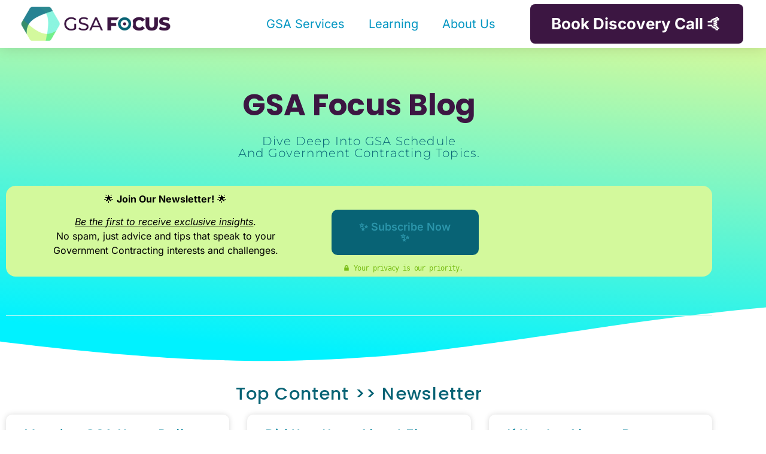

--- FILE ---
content_type: text/html; charset=UTF-8
request_url: https://www.gsascheduleservices.com/blog/2023/01/17/
body_size: 20726
content:
<!doctype html>
<html lang="en-US">
<head>
	<meta charset="UTF-8">
	<meta name="viewport" content="width=device-width, initial-scale=1">
	<link rel="profile" href="https://gmpg.org/xfn/11">
	<meta name='robots' content='noindex, follow' />
<!-- Google tag (gtag.js) consent mode dataLayer added by Site Kit -->
<script id="google_gtagjs-js-consent-mode-data-layer">
window.dataLayer = window.dataLayer || [];function gtag(){dataLayer.push(arguments);}
gtag('consent', 'default', {"ad_personalization":"denied","ad_storage":"denied","ad_user_data":"denied","analytics_storage":"denied","functionality_storage":"denied","security_storage":"denied","personalization_storage":"denied","region":["AT","BE","BG","CH","CY","CZ","DE","DK","EE","ES","FI","FR","GB","GR","HR","HU","IE","IS","IT","LI","LT","LU","LV","MT","NL","NO","PL","PT","RO","SE","SI","SK"],"wait_for_update":500});
window._googlesitekitConsentCategoryMap = {"statistics":["analytics_storage"],"marketing":["ad_storage","ad_user_data","ad_personalization"],"functional":["functionality_storage","security_storage"],"preferences":["personalization_storage"]};
window._googlesitekitConsents = {"ad_personalization":"denied","ad_storage":"denied","ad_user_data":"denied","analytics_storage":"denied","functionality_storage":"denied","security_storage":"denied","personalization_storage":"denied","region":["AT","BE","BG","CH","CY","CZ","DE","DK","EE","ES","FI","FR","GB","GR","HR","HU","IE","IS","IT","LI","LT","LU","LV","MT","NL","NO","PL","PT","RO","SE","SI","SK"],"wait_for_update":500};
</script>
<!-- End Google tag (gtag.js) consent mode dataLayer added by Site Kit -->

	<!-- This site is optimized with the Yoast SEO Premium plugin v25.4 (Yoast SEO v26.8) - https://yoast.com/product/yoast-seo-premium-wordpress/ -->
	<title>January 17, 2023 | GSA Schedule Contract Services</title>
	<meta property="og:locale" content="en_US" />
	<meta property="og:type" content="website" />
	<meta property="og:title" content="January 17, 2023" />
	<meta property="og:url" content="https://www.gsascheduleservices.com/blog/2023/01/17/" />
	<meta property="og:site_name" content="GSA Schedule Contract Services" />
	<meta property="og:image" content="https://www.gsascheduleservices.com/wp-content/uploads/2018/08/Screen-Shot-2018-08-27-at-7.30.12-AM.jpg" />
	<meta property="og:image:width" content="1926" />
	<meta property="og:image:height" content="1280" />
	<meta property="og:image:type" content="image/jpeg" />
	<meta name="twitter:card" content="summary_large_image" />
	<meta name="twitter:site" content="@gsafocus" />
	<script type="application/ld+json" class="yoast-schema-graph">{"@context":"https://schema.org","@graph":[{"@type":"CollectionPage","@id":"https://www.gsascheduleservices.com/blog/2023/01/17/","url":"https://www.gsascheduleservices.com/blog/2023/01/17/","name":"January 17, 2023 | GSA Schedule Contract Services","isPartOf":{"@id":"https://www.gsascheduleservices.com/#website"},"primaryImageOfPage":{"@id":"https://www.gsascheduleservices.com/blog/2023/01/17/#primaryimage"},"image":{"@id":"https://www.gsascheduleservices.com/blog/2023/01/17/#primaryimage"},"thumbnailUrl":"https://www.gsascheduleservices.com/wp-content/uploads/2022/12/Screenshot-2022-12-30-at-10.23.37-AM.png","breadcrumb":{"@id":"https://www.gsascheduleservices.com/blog/2023/01/17/#breadcrumb"},"inLanguage":"en-US"},{"@type":"ImageObject","inLanguage":"en-US","@id":"https://www.gsascheduleservices.com/blog/2023/01/17/#primaryimage","url":"https://www.gsascheduleservices.com/wp-content/uploads/2022/12/Screenshot-2022-12-30-at-10.23.37-AM.png","contentUrl":"https://www.gsascheduleservices.com/wp-content/uploads/2022/12/Screenshot-2022-12-30-at-10.23.37-AM.png","width":1172,"height":662,"caption":"Go No-Go Decision"},{"@type":"BreadcrumbList","@id":"https://www.gsascheduleservices.com/blog/2023/01/17/#breadcrumb","itemListElement":[{"@type":"ListItem","position":1,"name":"Home","item":"https://www.gsascheduleservices.com/"},{"@type":"ListItem","position":2,"name":"Archives for January 17, 2023"}]},{"@type":"WebSite","@id":"https://www.gsascheduleservices.com/#website","url":"https://www.gsascheduleservices.com/","name":"GSA Schedule Services","description":"Grow Federal Sales - 87X ROI...with Minimal Effort. GSA Focus customer enjoy an average of $917k in GSA Schedule sales.","publisher":{"@id":"https://www.gsascheduleservices.com/#organization"},"potentialAction":[{"@type":"SearchAction","target":{"@type":"EntryPoint","urlTemplate":"https://www.gsascheduleservices.com/?s={search_term_string}"},"query-input":{"@type":"PropertyValueSpecification","valueRequired":true,"valueName":"search_term_string"}}],"inLanguage":"en-US"},{"@type":"Organization","@id":"https://www.gsascheduleservices.com/#organization","name":"GSA Focus, Inc.","url":"https://www.gsascheduleservices.com/","logo":{"@type":"ImageObject","inLanguage":"en-US","@id":"https://www.gsascheduleservices.com/#/schema/logo/image/","url":"https://www.gsascheduleservices.com/wp-content/uploads/2022/03/Logo2022.png","contentUrl":"https://www.gsascheduleservices.com/wp-content/uploads/2022/03/Logo2022.png","width":1610,"height":440,"caption":"GSA Focus, Inc."},"image":{"@id":"https://www.gsascheduleservices.com/#/schema/logo/image/"},"sameAs":["https://x.com/gsafocus","https://www.linkedin.com/company/gsa-schedule-services/","https://www.youtube.com/channel/UCvIWTmyZFygGdJwI6AuP4SA"]}]}</script>
	<!-- / Yoast SEO Premium plugin. -->


<link rel='dns-prefetch' href='//www.googletagmanager.com' />
<link rel="alternate" type="application/rss+xml" title="GSA Schedule Contract Services &raquo; Feed" href="https://www.gsascheduleservices.com/feed/" />
<link rel="alternate" type="application/rss+xml" title="GSA Schedule Contract Services &raquo; Comments Feed" href="https://www.gsascheduleservices.com/comments/feed/" />
<style id='wp-img-auto-sizes-contain-inline-css'>
img:is([sizes=auto i],[sizes^="auto," i]){contain-intrinsic-size:3000px 1500px}
/*# sourceURL=wp-img-auto-sizes-contain-inline-css */
</style>
<style id='presto-player-popup-trigger-style-inline-css'>
:where(.wp-block-presto-player-popup-trigger) {
  /* reduce specificity */
  display: grid;
  gap: 1rem;
  cursor: pointer;
}

/* Play icon overlay for popup image trigger variation */
:where(.presto-popup-image-trigger) {
  position: relative;
  cursor: pointer;
}

:where(.presto-popup-image-trigger)::before {
  content: "";
  position: absolute;
  top: 50%;
  left: 50%;
  transform: translate(-50%, -50%);
  width: 48px;
  height: 48px;
  background-image: url("/wp-content/plugins/presto-player/src/admin/blocks/blocks/popup-trigger/../../../../../img/play-button.svg");
  background-size: contain;
  background-repeat: no-repeat;
  background-position: center;
  z-index: 10;
  pointer-events: none;
}

:where(.presto-popup-image-trigger img) {
  display: block;
  width: 100%;
  height: auto;
  filter: brightness(0.5);
}
/*# sourceURL=https://www.gsascheduleservices.com/wp-content/plugins/presto-player/src/admin/blocks/blocks/popup-trigger/style.css */
</style>
<style id='presto-player-popup-media-style-inline-css'>
.wp-block-presto-player-popup.is-selected .wp-block-presto-player-popup-media {
  display: initial;
}

.wp-block-presto-player-popup.has-child-selected .wp-block-presto-player-popup-media {
  display: initial;
}

.presto-popup__overlay {
  position: fixed;
  top: 0;
  left: 0;
  z-index: 100000;
  overflow: hidden;
  width: 100%;
  height: 100vh;
  box-sizing: border-box;
  padding: 0 5%;
  visibility: hidden;
  opacity: 0;
  display: flex;
  align-items: center;
  justify-content: center;
  transition:
    opacity 0.2s ease,
    visibility 0.2s ease;

  --presto-popup-media-width: 1280px;
  --presto-popup-background-color: rgba(0, 0, 0, 0.917);
}

.presto-popup--active {
  visibility: visible;
  opacity: 1;
}

.presto-popup--active .presto-popup__content {
  transform: scale(1);
}

.presto-popup__content {
  position: relative;
  z-index: 9999999999;
  width: 100%;
  max-width: var(--presto-popup-media-width);
  transform: scale(0.9);
  transition: transform 0.2s ease;
}

.presto-popup__close-button {
  position: absolute;
  top: calc(env(safe-area-inset-top) + 16px);
  right: calc(env(safe-area-inset-right) + 16px);
  padding: 0;
  cursor: pointer;
  z-index: 5000000;
  min-width: 24px;
  min-height: 24px;
  width: 24px;
  height: 24px;
  display: flex;
  align-items: center;
  justify-content: center;
  border: none;
  background: none;
  box-shadow: none;
  transition: opacity 0.2s ease;
}

.presto-popup__close-button:hover,
.presto-popup__close-button:focus {
  opacity: 0.8;
  background: none;
  border: none;
}

.presto-popup__close-button:not(:hover):not(:active):not(.has-background) {
  background: none;
  border: none;
}

.presto-popup__close-button svg {
  width: 24px;
  height: 24px;
  fill: white;
}

.presto-popup__scrim {
  width: 100%;
  height: 100%;
  position: absolute;
  z-index: 2000000;
  background-color: var(--presto-popup-background-color, rgb(255, 255, 255));
}

.presto-popup__speak {
  position: absolute;
  width: 1px;
  height: 1px;
  padding: 0;
  margin: -1px;
  overflow: hidden;
  clip: rect(0, 0, 0, 0);
  white-space: nowrap;
  border: 0;
}
/*# sourceURL=https://www.gsascheduleservices.com/wp-content/plugins/presto-player/src/admin/blocks/blocks/popup-media/style.css */
</style>
<link rel='stylesheet' id='ichart_block-cgb-style-css-css' href='https://www.gsascheduleservices.com/wp-content/plugins/ichart/gutenberg/ichart-block/dist/blocks.style.build.css' media='all' />
<style id='global-styles-inline-css'>
:root{--wp--preset--aspect-ratio--square: 1;--wp--preset--aspect-ratio--4-3: 4/3;--wp--preset--aspect-ratio--3-4: 3/4;--wp--preset--aspect-ratio--3-2: 3/2;--wp--preset--aspect-ratio--2-3: 2/3;--wp--preset--aspect-ratio--16-9: 16/9;--wp--preset--aspect-ratio--9-16: 9/16;--wp--preset--color--black: #000000;--wp--preset--color--cyan-bluish-gray: #abb8c3;--wp--preset--color--white: #ffffff;--wp--preset--color--pale-pink: #f78da7;--wp--preset--color--vivid-red: #cf2e2e;--wp--preset--color--luminous-vivid-orange: #ff6900;--wp--preset--color--luminous-vivid-amber: #fcb900;--wp--preset--color--light-green-cyan: #7bdcb5;--wp--preset--color--vivid-green-cyan: #00d084;--wp--preset--color--pale-cyan-blue: #8ed1fc;--wp--preset--color--vivid-cyan-blue: #0693e3;--wp--preset--color--vivid-purple: #9b51e0;--wp--preset--gradient--vivid-cyan-blue-to-vivid-purple: linear-gradient(135deg,rgb(6,147,227) 0%,rgb(155,81,224) 100%);--wp--preset--gradient--light-green-cyan-to-vivid-green-cyan: linear-gradient(135deg,rgb(122,220,180) 0%,rgb(0,208,130) 100%);--wp--preset--gradient--luminous-vivid-amber-to-luminous-vivid-orange: linear-gradient(135deg,rgb(252,185,0) 0%,rgb(255,105,0) 100%);--wp--preset--gradient--luminous-vivid-orange-to-vivid-red: linear-gradient(135deg,rgb(255,105,0) 0%,rgb(207,46,46) 100%);--wp--preset--gradient--very-light-gray-to-cyan-bluish-gray: linear-gradient(135deg,rgb(238,238,238) 0%,rgb(169,184,195) 100%);--wp--preset--gradient--cool-to-warm-spectrum: linear-gradient(135deg,rgb(74,234,220) 0%,rgb(151,120,209) 20%,rgb(207,42,186) 40%,rgb(238,44,130) 60%,rgb(251,105,98) 80%,rgb(254,248,76) 100%);--wp--preset--gradient--blush-light-purple: linear-gradient(135deg,rgb(255,206,236) 0%,rgb(152,150,240) 100%);--wp--preset--gradient--blush-bordeaux: linear-gradient(135deg,rgb(254,205,165) 0%,rgb(254,45,45) 50%,rgb(107,0,62) 100%);--wp--preset--gradient--luminous-dusk: linear-gradient(135deg,rgb(255,203,112) 0%,rgb(199,81,192) 50%,rgb(65,88,208) 100%);--wp--preset--gradient--pale-ocean: linear-gradient(135deg,rgb(255,245,203) 0%,rgb(182,227,212) 50%,rgb(51,167,181) 100%);--wp--preset--gradient--electric-grass: linear-gradient(135deg,rgb(202,248,128) 0%,rgb(113,206,126) 100%);--wp--preset--gradient--midnight: linear-gradient(135deg,rgb(2,3,129) 0%,rgb(40,116,252) 100%);--wp--preset--font-size--small: 13px;--wp--preset--font-size--medium: 20px;--wp--preset--font-size--large: 36px;--wp--preset--font-size--x-large: 42px;--wp--preset--spacing--20: 0.44rem;--wp--preset--spacing--30: 0.67rem;--wp--preset--spacing--40: 1rem;--wp--preset--spacing--50: 1.5rem;--wp--preset--spacing--60: 2.25rem;--wp--preset--spacing--70: 3.38rem;--wp--preset--spacing--80: 5.06rem;--wp--preset--shadow--natural: 6px 6px 9px rgba(0, 0, 0, 0.2);--wp--preset--shadow--deep: 12px 12px 50px rgba(0, 0, 0, 0.4);--wp--preset--shadow--sharp: 6px 6px 0px rgba(0, 0, 0, 0.2);--wp--preset--shadow--outlined: 6px 6px 0px -3px rgb(255, 255, 255), 6px 6px rgb(0, 0, 0);--wp--preset--shadow--crisp: 6px 6px 0px rgb(0, 0, 0);}:root { --wp--style--global--content-size: 800px;--wp--style--global--wide-size: 1200px; }:where(body) { margin: 0; }.wp-site-blocks > .alignleft { float: left; margin-right: 2em; }.wp-site-blocks > .alignright { float: right; margin-left: 2em; }.wp-site-blocks > .aligncenter { justify-content: center; margin-left: auto; margin-right: auto; }:where(.wp-site-blocks) > * { margin-block-start: 24px; margin-block-end: 0; }:where(.wp-site-blocks) > :first-child { margin-block-start: 0; }:where(.wp-site-blocks) > :last-child { margin-block-end: 0; }:root { --wp--style--block-gap: 24px; }:root :where(.is-layout-flow) > :first-child{margin-block-start: 0;}:root :where(.is-layout-flow) > :last-child{margin-block-end: 0;}:root :where(.is-layout-flow) > *{margin-block-start: 24px;margin-block-end: 0;}:root :where(.is-layout-constrained) > :first-child{margin-block-start: 0;}:root :where(.is-layout-constrained) > :last-child{margin-block-end: 0;}:root :where(.is-layout-constrained) > *{margin-block-start: 24px;margin-block-end: 0;}:root :where(.is-layout-flex){gap: 24px;}:root :where(.is-layout-grid){gap: 24px;}.is-layout-flow > .alignleft{float: left;margin-inline-start: 0;margin-inline-end: 2em;}.is-layout-flow > .alignright{float: right;margin-inline-start: 2em;margin-inline-end: 0;}.is-layout-flow > .aligncenter{margin-left: auto !important;margin-right: auto !important;}.is-layout-constrained > .alignleft{float: left;margin-inline-start: 0;margin-inline-end: 2em;}.is-layout-constrained > .alignright{float: right;margin-inline-start: 2em;margin-inline-end: 0;}.is-layout-constrained > .aligncenter{margin-left: auto !important;margin-right: auto !important;}.is-layout-constrained > :where(:not(.alignleft):not(.alignright):not(.alignfull)){max-width: var(--wp--style--global--content-size);margin-left: auto !important;margin-right: auto !important;}.is-layout-constrained > .alignwide{max-width: var(--wp--style--global--wide-size);}body .is-layout-flex{display: flex;}.is-layout-flex{flex-wrap: wrap;align-items: center;}.is-layout-flex > :is(*, div){margin: 0;}body .is-layout-grid{display: grid;}.is-layout-grid > :is(*, div){margin: 0;}body{padding-top: 0px;padding-right: 0px;padding-bottom: 0px;padding-left: 0px;}a:where(:not(.wp-element-button)){text-decoration: underline;}:root :where(.wp-element-button, .wp-block-button__link){background-color: #32373c;border-width: 0;color: #fff;font-family: inherit;font-size: inherit;font-style: inherit;font-weight: inherit;letter-spacing: inherit;line-height: inherit;padding-top: calc(0.667em + 2px);padding-right: calc(1.333em + 2px);padding-bottom: calc(0.667em + 2px);padding-left: calc(1.333em + 2px);text-decoration: none;text-transform: inherit;}.has-black-color{color: var(--wp--preset--color--black) !important;}.has-cyan-bluish-gray-color{color: var(--wp--preset--color--cyan-bluish-gray) !important;}.has-white-color{color: var(--wp--preset--color--white) !important;}.has-pale-pink-color{color: var(--wp--preset--color--pale-pink) !important;}.has-vivid-red-color{color: var(--wp--preset--color--vivid-red) !important;}.has-luminous-vivid-orange-color{color: var(--wp--preset--color--luminous-vivid-orange) !important;}.has-luminous-vivid-amber-color{color: var(--wp--preset--color--luminous-vivid-amber) !important;}.has-light-green-cyan-color{color: var(--wp--preset--color--light-green-cyan) !important;}.has-vivid-green-cyan-color{color: var(--wp--preset--color--vivid-green-cyan) !important;}.has-pale-cyan-blue-color{color: var(--wp--preset--color--pale-cyan-blue) !important;}.has-vivid-cyan-blue-color{color: var(--wp--preset--color--vivid-cyan-blue) !important;}.has-vivid-purple-color{color: var(--wp--preset--color--vivid-purple) !important;}.has-black-background-color{background-color: var(--wp--preset--color--black) !important;}.has-cyan-bluish-gray-background-color{background-color: var(--wp--preset--color--cyan-bluish-gray) !important;}.has-white-background-color{background-color: var(--wp--preset--color--white) !important;}.has-pale-pink-background-color{background-color: var(--wp--preset--color--pale-pink) !important;}.has-vivid-red-background-color{background-color: var(--wp--preset--color--vivid-red) !important;}.has-luminous-vivid-orange-background-color{background-color: var(--wp--preset--color--luminous-vivid-orange) !important;}.has-luminous-vivid-amber-background-color{background-color: var(--wp--preset--color--luminous-vivid-amber) !important;}.has-light-green-cyan-background-color{background-color: var(--wp--preset--color--light-green-cyan) !important;}.has-vivid-green-cyan-background-color{background-color: var(--wp--preset--color--vivid-green-cyan) !important;}.has-pale-cyan-blue-background-color{background-color: var(--wp--preset--color--pale-cyan-blue) !important;}.has-vivid-cyan-blue-background-color{background-color: var(--wp--preset--color--vivid-cyan-blue) !important;}.has-vivid-purple-background-color{background-color: var(--wp--preset--color--vivid-purple) !important;}.has-black-border-color{border-color: var(--wp--preset--color--black) !important;}.has-cyan-bluish-gray-border-color{border-color: var(--wp--preset--color--cyan-bluish-gray) !important;}.has-white-border-color{border-color: var(--wp--preset--color--white) !important;}.has-pale-pink-border-color{border-color: var(--wp--preset--color--pale-pink) !important;}.has-vivid-red-border-color{border-color: var(--wp--preset--color--vivid-red) !important;}.has-luminous-vivid-orange-border-color{border-color: var(--wp--preset--color--luminous-vivid-orange) !important;}.has-luminous-vivid-amber-border-color{border-color: var(--wp--preset--color--luminous-vivid-amber) !important;}.has-light-green-cyan-border-color{border-color: var(--wp--preset--color--light-green-cyan) !important;}.has-vivid-green-cyan-border-color{border-color: var(--wp--preset--color--vivid-green-cyan) !important;}.has-pale-cyan-blue-border-color{border-color: var(--wp--preset--color--pale-cyan-blue) !important;}.has-vivid-cyan-blue-border-color{border-color: var(--wp--preset--color--vivid-cyan-blue) !important;}.has-vivid-purple-border-color{border-color: var(--wp--preset--color--vivid-purple) !important;}.has-vivid-cyan-blue-to-vivid-purple-gradient-background{background: var(--wp--preset--gradient--vivid-cyan-blue-to-vivid-purple) !important;}.has-light-green-cyan-to-vivid-green-cyan-gradient-background{background: var(--wp--preset--gradient--light-green-cyan-to-vivid-green-cyan) !important;}.has-luminous-vivid-amber-to-luminous-vivid-orange-gradient-background{background: var(--wp--preset--gradient--luminous-vivid-amber-to-luminous-vivid-orange) !important;}.has-luminous-vivid-orange-to-vivid-red-gradient-background{background: var(--wp--preset--gradient--luminous-vivid-orange-to-vivid-red) !important;}.has-very-light-gray-to-cyan-bluish-gray-gradient-background{background: var(--wp--preset--gradient--very-light-gray-to-cyan-bluish-gray) !important;}.has-cool-to-warm-spectrum-gradient-background{background: var(--wp--preset--gradient--cool-to-warm-spectrum) !important;}.has-blush-light-purple-gradient-background{background: var(--wp--preset--gradient--blush-light-purple) !important;}.has-blush-bordeaux-gradient-background{background: var(--wp--preset--gradient--blush-bordeaux) !important;}.has-luminous-dusk-gradient-background{background: var(--wp--preset--gradient--luminous-dusk) !important;}.has-pale-ocean-gradient-background{background: var(--wp--preset--gradient--pale-ocean) !important;}.has-electric-grass-gradient-background{background: var(--wp--preset--gradient--electric-grass) !important;}.has-midnight-gradient-background{background: var(--wp--preset--gradient--midnight) !important;}.has-small-font-size{font-size: var(--wp--preset--font-size--small) !important;}.has-medium-font-size{font-size: var(--wp--preset--font-size--medium) !important;}.has-large-font-size{font-size: var(--wp--preset--font-size--large) !important;}.has-x-large-font-size{font-size: var(--wp--preset--font-size--x-large) !important;}
:root :where(.wp-block-pullquote){font-size: 1.5em;line-height: 1.6;}
/*# sourceURL=global-styles-inline-css */
</style>
<link rel='stylesheet' id='wpo_min-header-0-css' href='https://www.gsascheduleservices.com/wp-content/cache/wpo-minify/1769062972/assets/wpo-minify-header-469b01ef.min.css' media='all' />
<script src="https://www.gsascheduleservices.com/wp-content/cache/wpo-minify/1769062972/assets/wpo-minify-header-47666461.min.js" id="wpo_min-header-0-js"></script>

<!-- Google tag (gtag.js) snippet added by Site Kit -->
<!-- Google Analytics snippet added by Site Kit -->
<!-- Google Ads snippet added by Site Kit -->
<script src="https://www.googletagmanager.com/gtag/js?id=G-YFWH5FE8ZL" id="google_gtagjs-js" async></script>
<script id="google_gtagjs-js-after">
window.dataLayer = window.dataLayer || [];function gtag(){dataLayer.push(arguments);}
gtag("set","linker",{"domains":["www.gsascheduleservices.com"]});
gtag("js", new Date());
gtag("set", "developer_id.dZTNiMT", true);
gtag("config", "G-YFWH5FE8ZL");
gtag("config", "AW-991556004");
 window._googlesitekit = window._googlesitekit || {}; window._googlesitekit.throttledEvents = []; window._googlesitekit.gtagEvent = (name, data) => { var key = JSON.stringify( { name, data } ); if ( !! window._googlesitekit.throttledEvents[ key ] ) { return; } window._googlesitekit.throttledEvents[ key ] = true; setTimeout( () => { delete window._googlesitekit.throttledEvents[ key ]; }, 5 ); gtag( "event", name, { ...data, event_source: "site-kit" } ); }; 
//# sourceURL=google_gtagjs-js-after
</script>
<link rel="https://api.w.org/" href="https://www.gsascheduleservices.com/wp-json/" /><link rel="EditURI" type="application/rsd+xml" title="RSD" href="https://www.gsascheduleservices.com/xmlrpc.php?rsd" />
<meta name="generator" content="WordPress 6.9" />
<meta name="generator" content="Site Kit by Google 1.170.0" /><!-- Google Tag Manager -->
<script>(function(w,d,s,l,i){w[l]=w[l]||[];w[l].push({'gtm.start':
new Date().getTime(),event:'gtm.js'});var f=d.getElementsByTagName(s)[0],
j=d.createElement(s),dl=l!='dataLayer'?'&l='+l:'';j.async=true;j.src=
'https://www.googletagmanager.com/gtm.js?id='+i+dl;f.parentNode.insertBefore(j,f);
})(window,document,'script','dataLayer','GTM-542XVQ2');</script>
<!-- End Google Tag Manager -->

<meta name="google-site-verification" content="2DkFbnXpjFBIMrP8lRtYGvyW5oRdnG71EuJFmOvmltQ" />

<meta name="google-site-verification" content="mzqoOhj5rqaAjPhidOKEPU8FDmbRWJlMrB-eK2iDSjs" />

<script> (function(ss,ex){ window.ldfdr=window.ldfdr||function(){(ldfdr._q=ldfdr._q||[]).push([].slice.call(arguments));}; (function(d,s){ fs=d.getElementsByTagName(s)[0]; function ce(src){ var cs=d.createElement(s); cs.src=src; cs.async=1; fs.parentNode.insertBefore(cs,fs); }; ce('https://sc.lfeeder.com/lftracker_v1_'+ss+(ex?'_'+ex:'')+'.js'); })(document,'script'); })('OKM7ZEDkNw1d2zo4'); </script>

<script type="text/javascript">
  (function (d, u, h, s) {
    h = d.getElementsByTagName('head')[0];
    s = d.createElement('script');
    s.async = 1;
    s.src = u + new Date().getTime();
    h.appendChild(s);
  })(document, 'https://grow.clearbitjs.com/api/pixel.js?k=pk_e9b6e424ddd8a0c10de2f8b33f4a5b56&v=');
</script><script type="text/javascript" src="https://secure.leadforensics.com/js/811731.js" ></script>
<noscript><img src="https://secure.leadforensics.com/811731.png" style="display:none;" /></noscript>
		<script type="text/javascript">
				window.rocketSplitTest = { 'config': { 'page': { 'base': { 'protocol': 'https://', 'host': 'www.gsascheduleservices.com', 'path': '/' } } } };
				window.rocketSplitTest.cookie = { };
				window.rocketSplitTest.cookie.create = function (name, value, days) {
					var date = new Date();
					date.setTime(date.getTime() + (days * 24 * 60 * 60 * 1000));
					document.cookie = name + "=" + value + "; expires=" + date.toGMTString() + "; path=" + window.rocketSplitTest.config.page.base.path;
				};
				window.rocketSplitTest.cookie.read = function (name) {
					var parts = ("; " + document.cookie).split("; " + name + "=");
					return (parts.length === 2) ? parts.pop().split(";").shift() : null;
				};
		</script>

		<meta name="generator" content="Elementor 3.34.2; features: additional_custom_breakpoints; settings: css_print_method-external, google_font-enabled, font_display-auto">
			<style>
				.e-con.e-parent:nth-of-type(n+4):not(.e-lazyloaded):not(.e-no-lazyload),
				.e-con.e-parent:nth-of-type(n+4):not(.e-lazyloaded):not(.e-no-lazyload) * {
					background-image: none !important;
				}
				@media screen and (max-height: 1024px) {
					.e-con.e-parent:nth-of-type(n+3):not(.e-lazyloaded):not(.e-no-lazyload),
					.e-con.e-parent:nth-of-type(n+3):not(.e-lazyloaded):not(.e-no-lazyload) * {
						background-image: none !important;
					}
				}
				@media screen and (max-height: 640px) {
					.e-con.e-parent:nth-of-type(n+2):not(.e-lazyloaded):not(.e-no-lazyload),
					.e-con.e-parent:nth-of-type(n+2):not(.e-lazyloaded):not(.e-no-lazyload) * {
						background-image: none !important;
					}
				}
			</style>
			<script type="text/javascript" src="https://d1b3llzbo1rqxo.cloudfront.net/attributer.js"></script><script type="text/javascript">
    (function(c,l,a,r,i,t,y){
        c[a]=c[a]||function(){(c[a].q=c[a].q||[]).push(arguments)};
        t=l.createElement(r);t.async=1;t.src="https://www.clarity.ms/tag/"+i;
        y=l.getElementsByTagName(r)[0];y.parentNode.insertBefore(t,y);
    })(window, document, "clarity", "script", "t86rnkb9gc");
</script><script> (function(ss,ex){ window.ldfdr=window.ldfdr||function(){(ldfdr._q=ldfdr._q||[]).push([].slice.call(arguments));}; (function(d,s){ fs=d.getElementsByTagName(s)[0]; function ce(src){ var cs=d.createElement(s); cs.src=src; cs.async=1; fs.parentNode.insertBefore(cs,fs); }; ce('https://sc.lfeeder.com/lftracker_v1_'+ss+(ex?'_'+ex:'')+'.js'); })(document,'script'); })('bElvO73Mk1PaZMqj'); </script><link rel="icon" href="https://www.gsascheduleservices.com/wp-content/uploads/2021/01/favicon-150x150.png" sizes="32x32" />
<link rel="icon" href="https://www.gsascheduleservices.com/wp-content/uploads/2021/01/favicon-300x300.png" sizes="192x192" />
<link rel="apple-touch-icon" href="https://www.gsascheduleservices.com/wp-content/uploads/2021/01/favicon-300x300.png" />
<meta name="msapplication-TileImage" content="https://www.gsascheduleservices.com/wp-content/uploads/2021/01/favicon-300x300.png" />
		<style id="wp-custom-css">
			.d-flex {
	display: flex;
	flex-wrap: wrap;
	justify-content: space-between;
}

.d-flex_inner {
	width: calc(50% - 20px);
	margin: 10px;
}
.d-flex_inner_full {
	width: calc(100% - 20px);
}

.gsa_calculator_frm {
	width: unset !important;
	max-width: 100% !important;
}

@media (max-width: 768px) {
	.d-flex_inner {
		width: calc(100% - 20px);
	}
}

h1 {
    text-align:center;
}

.wpcf7-form-control.wpcf7-submit {
	background-color: #61CE70;
    border-color: #61CE70;
}
.wpcf7-form-control.wpcf7-submit:hover {
	background-color: #4abf5a;
	color: #ffffff;
}		</style>
		<meta name="generator" content="WP Rocket 3.20.3" data-wpr-features="wpr_preload_links wpr_desktop" /></head>
<body class="archive date wp-custom-logo wp-embed-responsive wp-theme-hello-elementor hello-elementor-default elementor-page-63906 elementor-default elementor-template-full-width elementor-kit-33330">



<a class="skip-link screen-reader-text" href="#content">Skip to content</a>

		<div data-rocket-location-hash="08ae9cbe3f9f7f6b69836b5fd0db5625" data-elementor-type="header" data-elementor-id="33331" class="elementor elementor-33331 elementor-location-header" data-elementor-post-type="elementor_library">
					<header data-particle_enable="false" data-particle-mobile-disabled="false" class="elementor-section elementor-top-section elementor-element elementor-element-c8254cb elementor-section-content-middle elementor-section-full_width elementor-section-height-min-height elementor-section-height-default elementor-section-items-middle" data-id="c8254cb" data-element_type="section" data-settings="{&quot;background_background&quot;:&quot;classic&quot;,&quot;sticky&quot;:&quot;top&quot;,&quot;sticky_on&quot;:[&quot;desktop&quot;,&quot;tablet&quot;,&quot;mobile&quot;],&quot;sticky_offset&quot;:0,&quot;sticky_effects_offset&quot;:0,&quot;sticky_anchor_link_offset&quot;:0}">
						<div data-rocket-location-hash="0b3376bad69c5a64f5d59c7096455786" class="elementor-container elementor-column-gap-no">
					<div class="elementor-column elementor-col-25 elementor-top-column elementor-element elementor-element-2e4ca54" data-id="2e4ca54" data-element_type="column">
			<div class="elementor-widget-wrap elementor-element-populated">
						<div class="elementor-element elementor-element-21aac18 elementor-widget elementor-widget-theme-site-logo elementor-widget-image" data-id="21aac18" data-element_type="widget" data-widget_type="theme-site-logo.default">
				<div class="elementor-widget-container">
											<a href="https://www.gsascheduleservices.com">
			<img fetchpriority="high" width="1610" height="440" src="https://www.gsascheduleservices.com/wp-content/uploads/2022/03/Logo2022.png" class="attachment-full size-full wp-image-63049" alt="GSA Focus Logo" srcset="https://www.gsascheduleservices.com/wp-content/uploads/2022/03/Logo2022.png 1610w, https://www.gsascheduleservices.com/wp-content/uploads/2022/03/Logo2022-595xh.png 595w, https://www.gsascheduleservices.com/wp-content/uploads/2022/03/Logo2022-300x82.png 300w, https://www.gsascheduleservices.com/wp-content/uploads/2022/03/Logo2022-768x210.png 768w, https://www.gsascheduleservices.com/wp-content/uploads/2022/03/Logo2022-1536x420.png 1536w" sizes="(max-width: 1610px) 100vw, 1610px" />				</a>
											</div>
				</div>
					</div>
		</div>
				<div class="elementor-column elementor-col-50 elementor-top-column elementor-element elementor-element-58362ca" data-id="58362ca" data-element_type="column">
			<div class="elementor-widget-wrap elementor-element-populated">
						<div class="elementor-element elementor-element-2ef8fea elementor-nav-menu__align-end elementor-nav-menu--stretch elementor-nav-menu--dropdown-tablet elementor-nav-menu__text-align-aside elementor-nav-menu--toggle elementor-nav-menu--burger elementor-widget elementor-widget-nav-menu" data-id="2ef8fea" data-element_type="widget" data-settings="{&quot;full_width&quot;:&quot;stretch&quot;,&quot;layout&quot;:&quot;horizontal&quot;,&quot;submenu_icon&quot;:{&quot;value&quot;:&quot;&lt;i class=\&quot;fas fa-caret-down\&quot;&gt;&lt;\/i&gt;&quot;,&quot;library&quot;:&quot;fa-solid&quot;},&quot;toggle&quot;:&quot;burger&quot;}" data-widget_type="nav-menu.default">
				<div class="elementor-widget-container">
								<nav aria-label="Menu" class="elementor-nav-menu--main elementor-nav-menu__container elementor-nav-menu--layout-horizontal e--pointer-framed e--animation-fade">
				<ul id="menu-1-2ef8fea" class="elementor-nav-menu"><li class="menu-item menu-item-type-custom menu-item-object-custom menu-item-63844"><a href="https://www.gsascheduleservices.com/gsa-services" class="elementor-item">GSA Services</a></li>
<li class="menu-item menu-item-type-custom menu-item-object-custom menu-item-has-children menu-item-63850"><a href="/blog/" class="elementor-item">Learning</a>
<ul class="sub-menu elementor-nav-menu--dropdown">
	<li class="menu-item menu-item-type-custom menu-item-object-custom menu-item-67916"><a href="/blog/" class="elementor-sub-item">Blog</a></li>
	<li class="menu-item menu-item-type-custom menu-item-object-custom menu-item-67218"><a href="https://www.gsascheduleservices.com/webasset/" class="elementor-sub-item">Watch GSA Webinar Now</a></li>
	<li class="menu-item menu-item-type-custom menu-item-object-custom menu-item-63851"><a href="https://www.gsascheduleservices.com/webasset/" class="elementor-sub-item">TOBI Method book</a></li>
	<li class="menu-item menu-item-type-post_type menu-item-object-page menu-item-64583"><a href="https://www.gsascheduleservices.com/newsletter-2/" class="elementor-sub-item">Newsletter</a></li>
</ul>
</li>
<li class="menu-item menu-item-type-post_type menu-item-object-page menu-item-has-children menu-item-66956"><a href="https://www.gsascheduleservices.com/about-us/" class="elementor-item">About Us</a>
<ul class="sub-menu elementor-nav-menu--dropdown">
	<li class="menu-item menu-item-type-custom menu-item-object-custom menu-item-67917"><a href="/about-us/" class="elementor-sub-item">About Us</a></li>
	<li class="menu-item menu-item-type-post_type menu-item-object-page menu-item-66464"><a href="https://www.gsascheduleservices.com/testimonials-lp/" class="elementor-sub-item">Testimonials</a></li>
	<li class="menu-item menu-item-type-post_type menu-item-object-page menu-item-66455"><a href="https://www.gsascheduleservices.com/case-studies-cards/" class="elementor-sub-item">Case Studies</a></li>
</ul>
</li>
</ul>			</nav>
					<div class="elementor-menu-toggle" role="button" tabindex="0" aria-label="Menu Toggle" aria-expanded="false">
			<i aria-hidden="true" role="presentation" class="elementor-menu-toggle__icon--open eicon-menu-bar"></i><i aria-hidden="true" role="presentation" class="elementor-menu-toggle__icon--close eicon-close"></i>		</div>
					<nav class="elementor-nav-menu--dropdown elementor-nav-menu__container" aria-hidden="true">
				<ul id="menu-2-2ef8fea" class="elementor-nav-menu"><li class="menu-item menu-item-type-custom menu-item-object-custom menu-item-63844"><a href="https://www.gsascheduleservices.com/gsa-services" class="elementor-item" tabindex="-1">GSA Services</a></li>
<li class="menu-item menu-item-type-custom menu-item-object-custom menu-item-has-children menu-item-63850"><a href="/blog/" class="elementor-item" tabindex="-1">Learning</a>
<ul class="sub-menu elementor-nav-menu--dropdown">
	<li class="menu-item menu-item-type-custom menu-item-object-custom menu-item-67916"><a href="/blog/" class="elementor-sub-item" tabindex="-1">Blog</a></li>
	<li class="menu-item menu-item-type-custom menu-item-object-custom menu-item-67218"><a href="https://www.gsascheduleservices.com/webasset/" class="elementor-sub-item" tabindex="-1">Watch GSA Webinar Now</a></li>
	<li class="menu-item menu-item-type-custom menu-item-object-custom menu-item-63851"><a href="https://www.gsascheduleservices.com/webasset/" class="elementor-sub-item" tabindex="-1">TOBI Method book</a></li>
	<li class="menu-item menu-item-type-post_type menu-item-object-page menu-item-64583"><a href="https://www.gsascheduleservices.com/newsletter-2/" class="elementor-sub-item" tabindex="-1">Newsletter</a></li>
</ul>
</li>
<li class="menu-item menu-item-type-post_type menu-item-object-page menu-item-has-children menu-item-66956"><a href="https://www.gsascheduleservices.com/about-us/" class="elementor-item" tabindex="-1">About Us</a>
<ul class="sub-menu elementor-nav-menu--dropdown">
	<li class="menu-item menu-item-type-custom menu-item-object-custom menu-item-67917"><a href="/about-us/" class="elementor-sub-item" tabindex="-1">About Us</a></li>
	<li class="menu-item menu-item-type-post_type menu-item-object-page menu-item-66464"><a href="https://www.gsascheduleservices.com/testimonials-lp/" class="elementor-sub-item" tabindex="-1">Testimonials</a></li>
	<li class="menu-item menu-item-type-post_type menu-item-object-page menu-item-66455"><a href="https://www.gsascheduleservices.com/case-studies-cards/" class="elementor-sub-item" tabindex="-1">Case Studies</a></li>
</ul>
</li>
</ul>			</nav>
						</div>
				</div>
					</div>
		</div>
				<div class="elementor-column elementor-col-25 elementor-top-column elementor-element elementor-element-ff3b8d1" data-id="ff3b8d1" data-element_type="column">
			<div class="elementor-widget-wrap elementor-element-populated">
						<div class="elementor-element elementor-element-2cfd08a elementor-align-center elementor-widget elementor-widget-global elementor-global-67002 elementor-widget-button" data-id="2cfd08a" data-element_type="widget" data-widget_type="button.default">
				<div class="elementor-widget-container">
									<div class="elementor-button-wrapper">
					<a class="elementor-button elementor-button-link elementor-size-sm" href="https://www.gsascheduleservices.com/discovery-1-copy-2">
						<span class="elementor-button-content-wrapper">
									<span class="elementor-button-text">Book Discovery Call 🤙</span>
					</span>
					</a>
				</div>
								</div>
				</div>
					</div>
		</div>
					</div>
		</header>
				</div>
				<div data-rocket-location-hash="ddb4f0f3f9557aafd5610937dbf83913" data-elementor-type="archive" data-elementor-id="63906" class="elementor elementor-63906 elementor-location-archive" data-elementor-post-type="elementor_library">
					<section data-particle_enable="false" data-particle-mobile-disabled="false" class="elementor-section elementor-top-section elementor-element elementor-element-287c7276 elementor-section-height-min-height elementor-section-boxed elementor-section-height-default elementor-section-items-middle" data-id="287c7276" data-element_type="section" data-settings="{&quot;background_background&quot;:&quot;gradient&quot;,&quot;shape_divider_bottom&quot;:&quot;waves&quot;}">
							<div data-rocket-location-hash="d6ffef6da7b7986c03fc999cc8f85cb1" class="elementor-background-overlay"></div>
						<div data-rocket-location-hash="bafe3fc1068d5306c680e764e7351284" class="elementor-shape elementor-shape-bottom" aria-hidden="true" data-negative="false">
			<svg xmlns="http://www.w3.org/2000/svg" viewBox="0 0 1000 100" preserveAspectRatio="none">
	<path class="elementor-shape-fill" d="M421.9,6.5c22.6-2.5,51.5,0.4,75.5,5.3c23.6,4.9,70.9,23.5,100.5,35.7c75.8,32.2,133.7,44.5,192.6,49.7
	c23.6,2.1,48.7,3.5,103.4-2.5c54.7-6,106.2-25.6,106.2-25.6V0H0v30.3c0,0,72,32.6,158.4,30.5c39.2-0.7,92.8-6.7,134-22.4
	c21.2-8.1,52.2-18.2,79.7-24.2C399.3,7.9,411.6,7.5,421.9,6.5z"/>
</svg>		</div>
					<div data-rocket-location-hash="4388568779806390c4fce1bc129c9913" class="elementor-container elementor-column-gap-default">
					<div class="elementor-column elementor-col-100 elementor-top-column elementor-element elementor-element-3f96798a" data-id="3f96798a" data-element_type="column">
			<div class="elementor-widget-wrap elementor-element-populated">
						<div class="elementor-element elementor-element-197023e elementor-widget elementor-widget-heading" data-id="197023e" data-element_type="widget" data-widget_type="heading.default">
				<div class="elementor-widget-container">
					<h1 class="elementor-heading-title elementor-size-default">GSA Focus Blog</h1>				</div>
				</div>
				<div class="elementor-element elementor-element-5dfa793b elementor-widget elementor-widget-heading" data-id="5dfa793b" data-element_type="widget" data-widget_type="heading.default">
				<div class="elementor-widget-container">
					<h3 class="elementor-heading-title elementor-size-default">Dive deep into GSA Schedule <br />and Government Contracting Topics.</h3>				</div>
				</div>
				<section data-particle_enable="false" data-particle-mobile-disabled="false" class="elementor-section elementor-inner-section elementor-element elementor-element-61bbe66 elementor-section-boxed elementor-section-height-default elementor-section-height-default" data-id="61bbe66" data-element_type="section" data-settings="{&quot;background_background&quot;:&quot;classic&quot;}">
						<div data-rocket-location-hash="2aac35cf2c11024fe90c54c8a041fb0e" class="elementor-container elementor-column-gap-default">
					<div class="elementor-column elementor-col-50 elementor-inner-column elementor-element elementor-element-19739c6" data-id="19739c6" data-element_type="column">
			<div class="elementor-widget-wrap elementor-element-populated">
						<div class="elementor-element elementor-element-d94e90f elementor-widget elementor-widget-text-editor" data-id="d94e90f" data-element_type="widget" data-widget_type="text-editor.default">
				<div class="elementor-widget-container">
									<p style="text-align: center;">🌟 <strong>Join Our Newsletter!</strong> 🌟</p><p style="text-align: center;"><i><u>Be the first to receive exclusive insights</u></i>. <br />No spam, just advice and tips <span style="background-color: var( --e-global-color-secondary );">that speak to your <br />Government Contracting interests and challenges.</span></p>								</div>
				</div>
					</div>
		</div>
				<div class="elementor-column elementor-col-50 elementor-inner-column elementor-element elementor-element-e3af544" data-id="e3af544" data-element_type="column">
			<div class="elementor-widget-wrap elementor-element-populated">
						<div class="elementor-element elementor-element-52597ba elementor-widget elementor-widget-spacer" data-id="52597ba" data-element_type="widget" data-widget_type="spacer.default">
				<div class="elementor-widget-container">
							<div class="elementor-spacer">
			<div class="elementor-spacer-inner"></div>
		</div>
						</div>
				</div>
				<div class="elementor-element elementor-element-065f6f2 elementor-align-center elementor-widget elementor-widget-button" data-id="065f6f2" data-element_type="widget" data-widget_type="button.default">
				<div class="elementor-widget-container">
									<div class="elementor-button-wrapper">
					<a class="elementor-button elementor-button-link elementor-size-lg elementor-animation-pulse-grow" href="https://www.gsascheduleservices.com/newsletter-2/">
						<span class="elementor-button-content-wrapper">
									<span class="elementor-button-text">✨ Subscribe Now ✨</span>
					</span>
					</a>
				</div>
								</div>
				</div>
				<div class="elementor-element elementor-element-78c04e5 elementor-widget elementor-widget-text-editor" data-id="78c04e5" data-element_type="widget" data-widget_type="text-editor.default">
				<div class="elementor-widget-container">
									<pre style="text-align: center;">🔒 Your privacy is our priority. </pre>								</div>
				</div>
					</div>
		</div>
					</div>
		</section>
				<div class="elementor-element elementor-element-9ed8b0b elementor-widget-divider--view-line elementor-widget elementor-widget-divider" data-id="9ed8b0b" data-element_type="widget" data-widget_type="divider.default">
				<div class="elementor-widget-container">
							<div class="elementor-divider">
			<span class="elementor-divider-separator">
						</span>
		</div>
						</div>
				</div>
					</div>
		</div>
					</div>
		</section>
				<section data-particle_enable="false" data-particle-mobile-disabled="false" class="elementor-section elementor-top-section elementor-element elementor-element-4e7ba816 elementor-section-boxed elementor-section-height-default elementor-section-height-default" data-id="4e7ba816" data-element_type="section" data-settings="{&quot;background_background&quot;:&quot;classic&quot;}">
						<div data-rocket-location-hash="028f2321af60c698d7eb1a54aeed5255" class="elementor-container elementor-column-gap-default">
					<div class="elementor-column elementor-col-100 elementor-top-column elementor-element elementor-element-b2a1132" data-id="b2a1132" data-element_type="column">
			<div class="elementor-widget-wrap elementor-element-populated">
						<div class="elementor-element elementor-element-e2621f5 elementor-widget elementor-widget-heading" data-id="e2621f5" data-element_type="widget" data-widget_type="heading.default">
				<div class="elementor-widget-container">
					<h3 class="elementor-heading-title elementor-size-large">Top Content &gt;&gt; Newsletter</h3>				</div>
				</div>
				<div class="elementor-element elementor-element-34043a1 elementor-grid-3 elementor-grid-tablet-2 elementor-grid-mobile-1 elementor-posts--thumbnail-top elementor-posts--show-avatar elementor-card-shadow-yes elementor-posts__hover-gradient elementor-widget elementor-widget-posts" data-id="34043a1" data-element_type="widget" data-settings="{&quot;cards_masonry&quot;:&quot;yes&quot;,&quot;pagination_type&quot;:&quot;prev_next&quot;,&quot;cards_columns&quot;:&quot;3&quot;,&quot;cards_columns_tablet&quot;:&quot;2&quot;,&quot;cards_columns_mobile&quot;:&quot;1&quot;,&quot;cards_row_gap&quot;:{&quot;unit&quot;:&quot;px&quot;,&quot;size&quot;:35,&quot;sizes&quot;:[]},&quot;cards_row_gap_tablet&quot;:{&quot;unit&quot;:&quot;px&quot;,&quot;size&quot;:&quot;&quot;,&quot;sizes&quot;:[]},&quot;cards_row_gap_mobile&quot;:{&quot;unit&quot;:&quot;px&quot;,&quot;size&quot;:&quot;&quot;,&quot;sizes&quot;:[]}}" data-widget_type="posts.cards">
				<div class="elementor-widget-container">
							<div class="elementor-posts-container elementor-posts elementor-posts--skin-cards elementor-grid">
				<article class="elementor-post elementor-grid-item post-69360 post type-post status-publish format-standard hentry category-from-the-president">
			<div class="elementor-post__card">
				<div class="elementor-post__text">
				<h3 class="elementor-post__title">
			<a href="https://www.gsascheduleservices.com/blog/monday-gsa-news-rollup/" >
				Monday GSA News Rollup 250915			</a>
		</h3>
				</div>
					</div>
		</article>
				<article class="elementor-post elementor-grid-item post-69362 post type-post status-publish format-standard hentry category-from-the-president">
			<div class="elementor-post__card">
				<div class="elementor-post__text">
				<h3 class="elementor-post__title">
			<a href="https://www.gsascheduleservices.com/blog/did-you-hear-about-the-cmmc-rule/" >
				Did you hear about the CMMC rule?			</a>
		</h3>
				</div>
					</div>
		</article>
				<article class="elementor-post elementor-grid-item post-69365 post type-post status-publish format-standard hentry category-from-the-president">
			<div class="elementor-post__card">
				<div class="elementor-post__text">
				<h3 class="elementor-post__title">
			<a href="https://www.gsascheduleservices.com/blog/if-youre-always-busy-youre-doing-it-wrong/" >
				If You’re Always Busy, You’re Doing It Wrong			</a>
		</h3>
				</div>
					</div>
		</article>
				<article class="elementor-post elementor-grid-item post-68510 post type-post status-publish format-standard has-post-thumbnail hentry category-from-the-president">
			<div class="elementor-post__card">
				<a class="elementor-post__thumbnail__link" href="https://www.gsascheduleservices.com/blog/gsa-just-made-a-brilliant-move-are-you-ready/" tabindex="-1" ><div class="elementor-post__thumbnail"><img width="300" height="200" src="https://www.gsascheduleservices.com/wp-content/uploads/2025/04/image_7142b76fa5444fa97c51d64eb89ab880-300x200.jpeg" class="attachment-medium size-medium wp-image-67965" alt="How GSA Negotiates Pricing" decoding="async" srcset="https://www.gsascheduleservices.com/wp-content/uploads/2025/04/image_7142b76fa5444fa97c51d64eb89ab880-300x200.jpeg 300w, https://www.gsascheduleservices.com/wp-content/uploads/2025/04/image_7142b76fa5444fa97c51d64eb89ab880-768x512.jpeg 768w, https://www.gsascheduleservices.com/wp-content/uploads/2025/04/image_7142b76fa5444fa97c51d64eb89ab880.jpeg 1536w" sizes="(max-width: 300px) 100vw, 300px" /></div></a>
				<div class="elementor-post__badge">Newsletter</div>
				<div class="elementor-post__avatar">
			<img alt='Josh Ladick' src='https://secure.gravatar.com/avatar/dd19cf128ff2e3d6f1c2171edfdcec59867419ef0b86577ad9dd21484e53e50a?s=128&#038;d=mm&#038;r=g' srcset='https://secure.gravatar.com/avatar/dd19cf128ff2e3d6f1c2171edfdcec59867419ef0b86577ad9dd21484e53e50a?s=256&#038;d=mm&#038;r=g 2x' class='avatar avatar-128 photo' height='128' width='128' decoding='async'/>		</div>
				<div class="elementor-post__text">
				<h3 class="elementor-post__title">
			<a href="https://www.gsascheduleservices.com/blog/gsa-just-made-a-brilliant-move-are-you-ready/" >
				GSA Just Made a Brilliant Move—Are You Ready?			</a>
		</h3>
				</div>
					</div>
		</article>
				<article class="elementor-post elementor-grid-item post-68506 post type-post status-publish format-standard has-post-thumbnail hentry category-general category-compliance-2 category-gsa-contract category-gsa-news category-from-the-president">
			<div class="elementor-post__card">
				<a class="elementor-post__thumbnail__link" href="https://www.gsascheduleservices.com/blog/the-trump-musk-fallout-was-really-good-news/" tabindex="-1" ><div class="elementor-post__thumbnail"><img width="200" height="300" src="https://www.gsascheduleservices.com/wp-content/uploads/2025/06/ChatGPT-Image-Jun-11-2025-08_39_01-AM-200x300.png" class="attachment-medium size-medium wp-image-68507" alt="" decoding="async" srcset="https://www.gsascheduleservices.com/wp-content/uploads/2025/06/ChatGPT-Image-Jun-11-2025-08_39_01-AM-200x300.png 200w, https://www.gsascheduleservices.com/wp-content/uploads/2025/06/ChatGPT-Image-Jun-11-2025-08_39_01-AM-768x1152.png 768w, https://www.gsascheduleservices.com/wp-content/uploads/2025/06/ChatGPT-Image-Jun-11-2025-08_39_01-AM.png 1024w" sizes="(max-width: 200px) 100vw, 200px" /></div></a>
				<div class="elementor-post__badge">General</div>
				<div class="elementor-post__avatar">
			<img alt='Josh Ladick' src='https://secure.gravatar.com/avatar/dd19cf128ff2e3d6f1c2171edfdcec59867419ef0b86577ad9dd21484e53e50a?s=128&#038;d=mm&#038;r=g' srcset='https://secure.gravatar.com/avatar/dd19cf128ff2e3d6f1c2171edfdcec59867419ef0b86577ad9dd21484e53e50a?s=256&#038;d=mm&#038;r=g 2x' class='avatar avatar-128 photo' height='128' width='128' decoding='async'/>		</div>
				<div class="elementor-post__text">
				<h3 class="elementor-post__title">
			<a href="https://www.gsascheduleservices.com/blog/the-trump-musk-fallout-was-really-good-news/" >
				The Trump–Musk Fallout was really good news!			</a>
		</h3>
				</div>
					</div>
		</article>
				<article class="elementor-post elementor-grid-item post-67345 post type-post status-publish format-standard has-post-thumbnail hentry category-compliance-2 category-gsa-contract category-maintenance category-from-the-president">
			<div class="elementor-post__card">
				<a class="elementor-post__thumbnail__link" href="https://www.gsascheduleservices.com/blog/top-100-gsa-contract-faqs-mega-thread/" tabindex="-1" ><div class="elementor-post__thumbnail"><img loading="lazy" width="300" height="225" src="https://www.gsascheduleservices.com/wp-content/uploads/2025/03/Grok-Image-1-300x225.jpg" class="attachment-medium size-medium wp-image-67347" alt="GSA FAQs" decoding="async" srcset="https://www.gsascheduleservices.com/wp-content/uploads/2025/03/Grok-Image-1-300x225.jpg 300w, https://www.gsascheduleservices.com/wp-content/uploads/2025/03/Grok-Image-1-768x576.jpg 768w, https://www.gsascheduleservices.com/wp-content/uploads/2025/03/Grok-Image-1.jpg 1024w" sizes="(max-width: 300px) 100vw, 300px" /></div></a>
				<div class="elementor-post__badge">GSA Compliance</div>
				<div class="elementor-post__avatar">
			<img alt='Josh Ladick' src='https://secure.gravatar.com/avatar/dd19cf128ff2e3d6f1c2171edfdcec59867419ef0b86577ad9dd21484e53e50a?s=128&#038;d=mm&#038;r=g' srcset='https://secure.gravatar.com/avatar/dd19cf128ff2e3d6f1c2171edfdcec59867419ef0b86577ad9dd21484e53e50a?s=256&#038;d=mm&#038;r=g 2x' class='avatar avatar-128 photo' height='128' width='128' decoding='async'/>		</div>
				<div class="elementor-post__text">
				<h3 class="elementor-post__title">
			<a href="https://www.gsascheduleservices.com/blog/top-100-gsa-contract-faqs-mega-thread/" >
				Top 100 &#8220;GSA Contract FAQ&#8217;s&#8221; Mega-thread &#8230;			</a>
		</h3>
				</div>
					</div>
		</article>
				<article class="elementor-post elementor-grid-item post-67273 post type-post status-publish format-standard has-post-thumbnail hentry category-gsa-contract category-gsa-news category-from-the-president">
			<div class="elementor-post__card">
				<a class="elementor-post__thumbnail__link" href="https://www.gsascheduleservices.com/blog/mega-thread-gsa-contracts-and-doge/" tabindex="-1" ><div class="elementor-post__thumbnail"><img loading="lazy" width="300" height="167" src="https://www.gsascheduleservices.com/wp-content/uploads/2025/03/Screenshot-2025-03-26-at-3.57.36 PM-300x167.png" class="attachment-medium size-medium wp-image-67284" alt="DOGE and GSA" decoding="async" srcset="https://www.gsascheduleservices.com/wp-content/uploads/2025/03/Screenshot-2025-03-26-at-3.57.36 PM-300x167.png 300w, https://www.gsascheduleservices.com/wp-content/uploads/2025/03/Screenshot-2025-03-26-at-3.57.36 PM.png 620w" sizes="(max-width: 300px) 100vw, 300px" /></div></a>
				<div class="elementor-post__badge">GSA Contract</div>
				<div class="elementor-post__avatar">
			<img alt='Josh Ladick' src='https://secure.gravatar.com/avatar/dd19cf128ff2e3d6f1c2171edfdcec59867419ef0b86577ad9dd21484e53e50a?s=128&#038;d=mm&#038;r=g' srcset='https://secure.gravatar.com/avatar/dd19cf128ff2e3d6f1c2171edfdcec59867419ef0b86577ad9dd21484e53e50a?s=256&#038;d=mm&#038;r=g 2x' class='avatar avatar-128 photo' height='128' width='128' decoding='async'/>		</div>
				<div class="elementor-post__text">
				<h3 class="elementor-post__title">
			<a href="https://www.gsascheduleservices.com/blog/mega-thread-gsa-contracts-and-doge/" >
				Mega Thread: GSA Contracts and DOGE			</a>
		</h3>
				</div>
					</div>
		</article>
				<article class="elementor-post elementor-grid-item post-66860 post type-post status-publish format-standard has-post-thumbnail hentry category-general category-gsa-contract category-gsa-news category-from-the-president">
			<div class="elementor-post__card">
				<a class="elementor-post__thumbnail__link" href="https://www.gsascheduleservices.com/blog/hidden-dangers-of-ai-in-your-government-contracts/" tabindex="-1" ><div class="elementor-post__thumbnail"><img loading="lazy" width="300" height="300" src="https://www.gsascheduleservices.com/wp-content/uploads/2025/02/DALL·E-2025-02-24-09.13.41-A-professional-featured-image-for-a-LinkedIn-or-blog-post-about-the-risks-of-using-AI-for-GSA-submissions.-The-image-should-include___-Bold-easy-to--300x300.webp" class="attachment-medium size-medium wp-image-66861" alt="" decoding="async" srcset="https://www.gsascheduleservices.com/wp-content/uploads/2025/02/DALL·E-2025-02-24-09.13.41-A-professional-featured-image-for-a-LinkedIn-or-blog-post-about-the-risks-of-using-AI-for-GSA-submissions.-The-image-should-include___-Bold-easy-to--300x300.webp 300w, https://www.gsascheduleservices.com/wp-content/uploads/2025/02/DALL·E-2025-02-24-09.13.41-A-professional-featured-image-for-a-LinkedIn-or-blog-post-about-the-risks-of-using-AI-for-GSA-submissions.-The-image-should-include___-Bold-easy-to--150x150.webp 150w, https://www.gsascheduleservices.com/wp-content/uploads/2025/02/DALL·E-2025-02-24-09.13.41-A-professional-featured-image-for-a-LinkedIn-or-blog-post-about-the-risks-of-using-AI-for-GSA-submissions.-The-image-should-include___-Bold-easy-to--768x768.webp 768w, https://www.gsascheduleservices.com/wp-content/uploads/2025/02/DALL·E-2025-02-24-09.13.41-A-professional-featured-image-for-a-LinkedIn-or-blog-post-about-the-risks-of-using-AI-for-GSA-submissions.-The-image-should-include___-Bold-easy-to-.webp 1024w" sizes="(max-width: 300px) 100vw, 300px" /></div></a>
				<div class="elementor-post__badge">General</div>
				<div class="elementor-post__avatar">
			<img alt='Josh Ladick' src='https://secure.gravatar.com/avatar/dd19cf128ff2e3d6f1c2171edfdcec59867419ef0b86577ad9dd21484e53e50a?s=128&#038;d=mm&#038;r=g' srcset='https://secure.gravatar.com/avatar/dd19cf128ff2e3d6f1c2171edfdcec59867419ef0b86577ad9dd21484e53e50a?s=256&#038;d=mm&#038;r=g 2x' class='avatar avatar-128 photo' height='128' width='128' decoding='async'/>		</div>
				<div class="elementor-post__text">
				<h3 class="elementor-post__title">
			<a href="https://www.gsascheduleservices.com/blog/hidden-dangers-of-ai-in-your-government-contracts/" >
				Hidden dangers of AI in your Government Contracts			</a>
		</h3>
				</div>
					</div>
		</article>
				<article class="elementor-post elementor-grid-item post-66508 post type-post status-publish format-standard has-post-thumbnail hentry category-gsa-contract category-from-the-president">
			<div class="elementor-post__card">
				<a class="elementor-post__thumbnail__link" href="https://www.gsascheduleservices.com/blog/the-stuck-subcontractor-who-got-a-gsa-contract/" tabindex="-1" ><div class="elementor-post__thumbnail"><img loading="lazy" width="300" height="167" src="https://www.gsascheduleservices.com/wp-content/uploads/2025/01/image_bbe1cd9692f65e000a8bcbd4d5a063d5-300x167.jpg" class="attachment-medium size-medium wp-image-66549" alt="" decoding="async" srcset="https://www.gsascheduleservices.com/wp-content/uploads/2025/01/image_bbe1cd9692f65e000a8bcbd4d5a063d5-300x167.jpg 300w, https://www.gsascheduleservices.com/wp-content/uploads/2025/01/image_bbe1cd9692f65e000a8bcbd4d5a063d5-768x429.jpg 768w, https://www.gsascheduleservices.com/wp-content/uploads/2025/01/image_bbe1cd9692f65e000a8bcbd4d5a063d5-1536x857.jpg 1536w, https://www.gsascheduleservices.com/wp-content/uploads/2025/01/image_bbe1cd9692f65e000a8bcbd4d5a063d5-2048x1143.jpg 2048w" sizes="(max-width: 300px) 100vw, 300px" /></div></a>
				<div class="elementor-post__badge">GSA Contract</div>
				<div class="elementor-post__avatar">
			<img alt='Joshua Ladick' src='https://secure.gravatar.com/avatar/2bc46c6da79f1c422211dddebe5337996891746f72db1242135ce341d1702483?s=128&#038;d=mm&#038;r=g' srcset='https://secure.gravatar.com/avatar/2bc46c6da79f1c422211dddebe5337996891746f72db1242135ce341d1702483?s=256&#038;d=mm&#038;r=g 2x' class='avatar avatar-128 photo' height='128' width='128' decoding='async'/>		</div>
				<div class="elementor-post__text">
				<h3 class="elementor-post__title">
			<a href="https://www.gsascheduleservices.com/blog/the-stuck-subcontractor-who-got-a-gsa-contract/" >
				The Stuck Subcontractor who got a GSA Contract&#8230;			</a>
		</h3>
				</div>
					</div>
		</article>
				</div>
		
				<div class="e-load-more-anchor" data-page="1" data-max-page="3" data-next-page="https://www.gsascheduleservices.com/blog/2023/01/17/page/2/"></div>
				<nav class="elementor-pagination" aria-label="Pagination">
			<span class="page-numbers prev">&laquo; Previous</span>
<a class="page-numbers next" href="https://www.gsascheduleservices.com/blog/2023/01/17/page/2/">Next &raquo;</a>		</nav>
						</div>
				</div>
				<div class="elementor-element elementor-element-a919f0a elementor-widget elementor-widget-spacer" data-id="a919f0a" data-element_type="widget" data-widget_type="spacer.default">
				<div class="elementor-widget-container">
							<div class="elementor-spacer">
			<div class="elementor-spacer-inner"></div>
		</div>
						</div>
				</div>
					</div>
		</div>
					</div>
		</section>
				<section data-particle_enable="false" data-particle-mobile-disabled="false" class="elementor-section elementor-top-section elementor-element elementor-element-95da91e elementor-section-boxed elementor-section-height-default elementor-section-height-default" data-id="95da91e" data-element_type="section" data-settings="{&quot;background_background&quot;:&quot;gradient&quot;,&quot;shape_divider_top&quot;:&quot;waves&quot;,&quot;shape_divider_bottom&quot;:&quot;opacity-tilt&quot;}">
							<div data-rocket-location-hash="35295818ede377215187bc4dbe581374" class="elementor-background-overlay"></div>
						<div data-rocket-location-hash="fbbc0acf90081df09e81d1d4b0d5fd0d" class="elementor-shape elementor-shape-top" aria-hidden="true" data-negative="false">
			<svg xmlns="http://www.w3.org/2000/svg" viewBox="0 0 1000 100" preserveAspectRatio="none">
	<path class="elementor-shape-fill" d="M421.9,6.5c22.6-2.5,51.5,0.4,75.5,5.3c23.6,4.9,70.9,23.5,100.5,35.7c75.8,32.2,133.7,44.5,192.6,49.7
	c23.6,2.1,48.7,3.5,103.4-2.5c54.7-6,106.2-25.6,106.2-25.6V0H0v30.3c0,0,72,32.6,158.4,30.5c39.2-0.7,92.8-6.7,134-22.4
	c21.2-8.1,52.2-18.2,79.7-24.2C399.3,7.9,411.6,7.5,421.9,6.5z"/>
</svg>		</div>
				<div data-rocket-location-hash="c1dd7f279059f8c4ab12266cb4827729" class="elementor-shape elementor-shape-bottom" aria-hidden="true" data-negative="false">
			<svg xmlns="http://www.w3.org/2000/svg" viewBox="0 0 2600 131.1" preserveAspectRatio="none">
	<path class="elementor-shape-fill" d="M0 0L2600 0 2600 69.1 0 0z"/>
	<path class="elementor-shape-fill" style="opacity:0.5" d="M0 0L2600 0 2600 69.1 0 69.1z"/>
	<path class="elementor-shape-fill" style="opacity:0.25" d="M2600 0L0 0 0 130.1 2600 69.1z"/>
</svg>		</div>
					<div data-rocket-location-hash="04990c77ccee37d2d425f34dc5533c54" class="elementor-container elementor-column-gap-default">
					<div class="elementor-column elementor-col-50 elementor-top-column elementor-element elementor-element-55a8d17c" data-id="55a8d17c" data-element_type="column">
			<div class="elementor-widget-wrap elementor-element-populated">
						<div class="elementor-element elementor-element-2f473e0f elementor-widget elementor-widget-heading" data-id="2f473e0f" data-element_type="widget" data-widget_type="heading.default">
				<div class="elementor-widget-container">
					<h4 class="elementor-heading-title elementor-size-default">Want to 50X Your Federal Sales?</h4>				</div>
				</div>
				<div class="elementor-element elementor-element-3e09f490 elementor-widget elementor-widget-heading" data-id="3e09f490" data-element_type="widget" data-widget_type="heading.default">
				<div class="elementor-widget-container">
					<h2 class="elementor-heading-title elementor-size-default">transform your Federal Business Development into a Sales Machine. Start your journey with a Quick 20-Minute Call <br></h2>				</div>
				</div>
				<div class="elementor-element elementor-element-d971a27 elementor-mobile-align-center elementor-widget elementor-widget-button" data-id="d971a27" data-element_type="widget" data-widget_type="button.default">
				<div class="elementor-widget-container">
									<div class="elementor-button-wrapper">
					<a class="elementor-button elementor-button-link elementor-size-xl elementor-animation-shrink" href="https://gsafocusinc.pipedrive.com/scheduler/zB196wsD/gsa-focus-discovery-call">
						<span class="elementor-button-content-wrapper">
									<span class="elementor-button-text">Book your free discovery Call Now 👉</span>
					</span>
					</a>
				</div>
								</div>
				</div>
					</div>
		</div>
				<div class="elementor-column elementor-col-50 elementor-top-column elementor-element elementor-element-50981a7b" data-id="50981a7b" data-element_type="column">
			<div class="elementor-widget-wrap elementor-element-populated">
						<div class="elementor-element elementor-element-7d69de76 elementor-widget elementor-widget-image" data-id="7d69de76" data-element_type="widget" data-settings="{&quot;motion_fx_motion_fx_scrolling&quot;:&quot;yes&quot;,&quot;motion_fx_translateY_effect&quot;:&quot;yes&quot;,&quot;motion_fx_translateY_direction&quot;:&quot;negative&quot;,&quot;motion_fx_translateY_speed&quot;:{&quot;unit&quot;:&quot;px&quot;,&quot;size&quot;:&quot;1&quot;,&quot;sizes&quot;:[]},&quot;motion_fx_devices&quot;:[&quot;desktop&quot;,&quot;tablet&quot;],&quot;motion_fx_translateY_affectedRange&quot;:{&quot;unit&quot;:&quot;%&quot;,&quot;size&quot;:&quot;&quot;,&quot;sizes&quot;:{&quot;start&quot;:&quot;0&quot;,&quot;end&quot;:&quot;50&quot;}}}" data-widget_type="image.default">
				<div class="elementor-widget-container">
															<img loading="lazy" width="539" height="539" src="https://www.gsascheduleservices.com/wp-content/uploads/2023/09/CTA-News.png" class="attachment-full size-full wp-image-63908" alt="" srcset="https://www.gsascheduleservices.com/wp-content/uploads/2023/09/CTA-News.png 539w, https://www.gsascheduleservices.com/wp-content/uploads/2023/09/CTA-News-150x150.png 150w, https://www.gsascheduleservices.com/wp-content/uploads/2023/09/CTA-News-300x300.png 300w" sizes="(max-width: 539px) 100vw, 539px" />															</div>
				</div>
					</div>
		</div>
					</div>
		</section>
				<section data-particle_enable="false" data-particle-mobile-disabled="false" class="elementor-section elementor-top-section elementor-element elementor-element-afc426d elementor-section-boxed elementor-section-height-default elementor-section-height-default" data-id="afc426d" data-element_type="section" data-settings="{&quot;background_background&quot;:&quot;classic&quot;,&quot;shape_divider_top&quot;:&quot;waves&quot;}">
					<div data-rocket-location-hash="27179a1ca36d8ebc2729553c286b6209" class="elementor-shape elementor-shape-top" aria-hidden="true" data-negative="false">
			<svg xmlns="http://www.w3.org/2000/svg" viewBox="0 0 1000 100" preserveAspectRatio="none">
	<path class="elementor-shape-fill" d="M421.9,6.5c22.6-2.5,51.5,0.4,75.5,5.3c23.6,4.9,70.9,23.5,100.5,35.7c75.8,32.2,133.7,44.5,192.6,49.7
	c23.6,2.1,48.7,3.5,103.4-2.5c54.7-6,106.2-25.6,106.2-25.6V0H0v30.3c0,0,72,32.6,158.4,30.5c39.2-0.7,92.8-6.7,134-22.4
	c21.2-8.1,52.2-18.2,79.7-24.2C399.3,7.9,411.6,7.5,421.9,6.5z"/>
</svg>		</div>
					<div class="elementor-container elementor-column-gap-default">
					<div class="elementor-column elementor-col-100 elementor-top-column elementor-element elementor-element-1914ce2" data-id="1914ce2" data-element_type="column">
			<div class="elementor-widget-wrap elementor-element-populated">
						<section data-particle_enable="false" data-particle-mobile-disabled="false" class="elementor-section elementor-inner-section elementor-element elementor-element-6529956 elementor-section-boxed elementor-section-height-default elementor-section-height-default" data-id="6529956" data-element_type="section">
						<div class="elementor-container elementor-column-gap-default">
					<div class="elementor-column elementor-col-33 elementor-inner-column elementor-element elementor-element-dd22658" data-id="dd22658" data-element_type="column">
			<div class="elementor-widget-wrap">
							</div>
		</div>
				<div class="elementor-column elementor-col-33 elementor-inner-column elementor-element elementor-element-b9453c1" data-id="b9453c1" data-element_type="column">
			<div class="elementor-widget-wrap elementor-element-populated">
						<div class="elementor-element elementor-element-71f59a3 elementor-widget__width-initial elementor-widget elementor-widget-eael-advanced-search" data-id="71f59a3" data-element_type="widget" data-widget_type="eael-advanced-search.default">
				<div class="elementor-widget-container">
					        <div class="eael-adv-search-wrapper">
            <div id="eael-advanced-search-widget-71f59a3" class="eael-advanced-search-widget">
                <form data-settings="{&quot;post_per_page&quot;:10,&quot;search_among_taxonomies&quot;:&quot;no&quot;,&quot;search_among_sku&quot;:&quot;no&quot;,&quot;show_popular_keyword&quot;:1,&quot;show_category&quot;:0,&quot;show_content_image&quot;:1,&quot;show_search_result_all_results&quot;:1,&quot;result_on_new_tab&quot;:&quot;no&quot;,&quot;show_product_price&quot;:&quot;&quot;,&quot;include_current_page&quot;:&quot;no&quot;,&quot;show_popular_keyword_rank&quot;:5,&quot;show_popular_keyword_rank_length&quot;:4,&quot;total_number_of_popular_search&quot;:5,&quot;post_type&quot;:[&quot;post&quot;,&quot;page&quot;,&quot;e-landing-page&quot;,&quot;docs&quot;]}" method="POST" name="eael-advanced-search-form-71f59a3" class="eael-advanced-search-form eael-advanced-search-form-style-3">
                    <div class="eael-advanced-search-wrap">
                        <span class="eael-adv-search-loader"></span>
                        <span class="eael-adv-search-close"><i class="fas fa-times"></i></span>
                        <span class="icon "><i class="fas fa-search"></i></span>

                        <input type="text"
                               placeholder="Enter Search Keyword"
                               class="eael-advanced-search" autocomplete="off" name="eael_advanced_search">
                    </div>
					                                            <button class="eael-advanced-search-button">Search</button>
                                    </form>

								
				        <div class="eael-advanced-search-result">
            <div class="eael-advanced-search-popular-keyword">
				<h4 class="eael-advanced-search-popular-keyword-text">Popular Keywords</h4>                <div class="eael-popular-keyword-content"></div>
            </div>
            <div class="eael-advanced-search-category">
				<h4 class="eael-advanced-search-category-text">Categories</h4>                <div class="eael-popular-category-content"></div>
            </div>
			<div class="eael-advanced-search-total-results-section">
								<p class="eael-advanced-search-total-results-wrap">
					Total <span class="eael-advanced-search-total-results-count"></span> Results				</p>
							</div>
            <div class="eael-advanced-search-content eael-item-style-1">
            </div>
            <div class="eael-advanced-search-not-found">
                <p>No Record Found</p></div>
            <div class="eael-advanced-search-load-more">
				<a 	class="eael-advanced-search-load-more-button"
                	href="#">View All Results</a>
            </div>
        </div>

		 <!-- Already escaped -->
            </div>
        </div>

						</div>
				</div>
				<div class="elementor-element elementor-element-43a22cf elementor-widget elementor-widget-spacer" data-id="43a22cf" data-element_type="widget" data-widget_type="spacer.default">
				<div class="elementor-widget-container">
							<div class="elementor-spacer">
			<div class="elementor-spacer-inner"></div>
		</div>
						</div>
				</div>
					</div>
		</div>
				<div class="elementor-column elementor-col-33 elementor-inner-column elementor-element elementor-element-70c274e" data-id="70c274e" data-element_type="column">
			<div class="elementor-widget-wrap">
							</div>
		</div>
					</div>
		</section>
				<div class="elementor-element elementor-element-ebad6eb elementor-widget elementor-widget-heading" data-id="ebad6eb" data-element_type="widget" data-widget_type="heading.default">
				<div class="elementor-widget-container">
					<h3 class="elementor-heading-title elementor-size-large">Recent Posts</h3>				</div>
				</div>
				<div class="elementor-element elementor-element-f70e980 elementor-posts--align-center elementor-grid-3 elementor-grid-tablet-2 elementor-grid-mobile-1 elementor-posts--thumbnail-top elementor-card-shadow-yes elementor-posts__hover-gradient elementor-widget elementor-widget-archive-posts" data-id="f70e980" data-element_type="widget" data-settings="{&quot;archive_cards_row_gap&quot;:{&quot;unit&quot;:&quot;px&quot;,&quot;size&quot;:&quot;30&quot;,&quot;sizes&quot;:[]},&quot;pagination_type&quot;:&quot;load_more_infinite_scroll&quot;,&quot;archive_cards_columns&quot;:&quot;3&quot;,&quot;archive_cards_columns_tablet&quot;:&quot;2&quot;,&quot;archive_cards_columns_mobile&quot;:&quot;1&quot;,&quot;archive_cards_row_gap_tablet&quot;:{&quot;unit&quot;:&quot;px&quot;,&quot;size&quot;:&quot;&quot;,&quot;sizes&quot;:[]},&quot;archive_cards_row_gap_mobile&quot;:{&quot;unit&quot;:&quot;px&quot;,&quot;size&quot;:&quot;&quot;,&quot;sizes&quot;:[]},&quot;load_more_spinner&quot;:{&quot;value&quot;:&quot;fas fa-spinner&quot;,&quot;library&quot;:&quot;fa-solid&quot;}}" data-widget_type="archive-posts.archive_cards">
				<div class="elementor-widget-container">
							<div class="elementor-posts-container elementor-posts elementor-posts--skin-cards elementor-grid">
				<article class="elementor-post elementor-grid-item post-63543 post type-post status-publish format-standard has-post-thumbnail hentry category-federal-marketing">
			<div class="elementor-post__card">
				<a class="elementor-post__thumbnail__link" href="https://www.gsascheduleservices.com/blog/go-no-go-decision-for-a-government-bid/" tabindex="-1" ><div class="elementor-post__thumbnail"><img loading="lazy" width="1172" height="662" src="https://www.gsascheduleservices.com/wp-content/uploads/2022/12/Screenshot-2022-12-30-at-10.23.37-AM.png" class="attachment-full size-full wp-image-63544" alt="Go No-Go Decision" decoding="async" srcset="https://www.gsascheduleservices.com/wp-content/uploads/2022/12/Screenshot-2022-12-30-at-10.23.37-AM.png 1172w, https://www.gsascheduleservices.com/wp-content/uploads/2022/12/Screenshot-2022-12-30-at-10.23.37-AM-595xh.png 595w, https://www.gsascheduleservices.com/wp-content/uploads/2022/12/Screenshot-2022-12-30-at-10.23.37-AM-300x169.png 300w, https://www.gsascheduleservices.com/wp-content/uploads/2022/12/Screenshot-2022-12-30-at-10.23.37-AM-768x434.png 768w" sizes="(max-width: 1172px) 100vw, 1172px" /></div></a>
				<div class="elementor-post__badge">Federal Marketing</div>
				<div class="elementor-post__text">
				<h3 class="elementor-post__title">
			<a href="https://www.gsascheduleservices.com/blog/go-no-go-decision-for-a-government-bid/" >
				Go / No-Go Decision for a Government Bid			</a>
		</h3>
				</div>
					</div>
		</article>
				</div>
					<span class="e-load-more-spinner">
				<i aria-hidden="true" class="fas fa-spinner"></i>			</span>
		
						</div>
				</div>
				<div class="elementor-element elementor-element-2f8a806 elementor-widget elementor-widget-spacer" data-id="2f8a806" data-element_type="widget" data-widget_type="spacer.default">
				<div class="elementor-widget-container">
							<div class="elementor-spacer">
			<div class="elementor-spacer-inner"></div>
		</div>
						</div>
				</div>
					</div>
		</div>
					</div>
		</section>
				</div>
				<div data-elementor-type="footer" data-elementor-id="33565" class="elementor elementor-33565 elementor-location-footer" data-elementor-post-type="elementor_library">
					<section data-particle_enable="false" data-particle-mobile-disabled="false" class="elementor-section elementor-top-section elementor-element elementor-element-6da6bef elementor-section-full_width elementor-section-height-default elementor-section-height-default" data-id="6da6bef" data-element_type="section" data-settings="{&quot;background_background&quot;:&quot;classic&quot;}">
						<div class="elementor-container elementor-column-gap-default">
					<div class="elementor-column elementor-col-25 elementor-top-column elementor-element elementor-element-0d9666e" data-id="0d9666e" data-element_type="column" data-settings="{&quot;background_background&quot;:&quot;classic&quot;}">
			<div class="elementor-widget-wrap elementor-element-populated">
						<div class="elementor-element elementor-element-52dada2 elementor-widget elementor-widget-image" data-id="52dada2" data-element_type="widget" data-widget_type="image.default">
				<div class="elementor-widget-container">
																<a href="https://www.gsascheduleservices.com">
							<img loading="lazy" width="800" height="219" src="https://www.gsascheduleservices.com/wp-content/uploads/2022/03/Logo2022.png" class="attachment-large size-large wp-image-63049" alt="GSA Focus Logo" srcset="https://www.gsascheduleservices.com/wp-content/uploads/2022/03/Logo2022.png 1610w, https://www.gsascheduleservices.com/wp-content/uploads/2022/03/Logo2022-595xh.png 595w, https://www.gsascheduleservices.com/wp-content/uploads/2022/03/Logo2022-300x82.png 300w, https://www.gsascheduleservices.com/wp-content/uploads/2022/03/Logo2022-768x210.png 768w, https://www.gsascheduleservices.com/wp-content/uploads/2022/03/Logo2022-1536x420.png 1536w" sizes="(max-width: 800px) 100vw, 800px" />								</a>
															</div>
				</div>
				<div class="elementor-element elementor-element-eadcb8f elementor-widget elementor-widget-text-editor" data-id="eadcb8f" data-element_type="widget" data-widget_type="text-editor.default">
				<div class="elementor-widget-container">
									<p>GSA Focus is the full-service GSA Contract solution for small businesses. Our comprehensive, full-service approach is paired with an affordable price to offer the very best option to get your GSA Schedule.</p>								</div>
				</div>
					</div>
		</div>
				<div class="elementor-column elementor-col-25 elementor-top-column elementor-element elementor-element-dedf91c" data-id="dedf91c" data-element_type="column" data-settings="{&quot;background_background&quot;:&quot;classic&quot;}">
			<div class="elementor-widget-wrap elementor-element-populated">
						<div class="elementor-element elementor-element-4f0ef43 elementor-widget elementor-widget-heading" data-id="4f0ef43" data-element_type="widget" data-widget_type="heading.default">
				<div class="elementor-widget-container">
					<h4 class="elementor-heading-title elementor-size-default">Quick Links</h4>				</div>
				</div>
				<div class="elementor-element elementor-element-baf7c0e elementor-nav-menu__align-center elementor-nav-menu--dropdown-none elementor-widget elementor-widget-nav-menu" data-id="baf7c0e" data-element_type="widget" data-settings="{&quot;layout&quot;:&quot;vertical&quot;,&quot;submenu_icon&quot;:{&quot;value&quot;:&quot;&lt;i class=\&quot;fas fa-caret-down\&quot;&gt;&lt;\/i&gt;&quot;,&quot;library&quot;:&quot;fa-solid&quot;}}" data-widget_type="nav-menu.default">
				<div class="elementor-widget-container">
								<nav aria-label="Menu" class="elementor-nav-menu--main elementor-nav-menu__container elementor-nav-menu--layout-vertical e--pointer-none">
				<ul id="menu-1-baf7c0e" class="elementor-nav-menu sm-vertical"><li class="menu-item menu-item-type-post_type menu-item-object-page menu-item-33848"><a href="https://www.gsascheduleservices.com/contact-us/" class="elementor-item">Contact Us</a></li>
<li class="menu-item menu-item-type-custom menu-item-object-custom menu-item-69228"><a href="https://www.gsascheduleservices.com/gsa-contract/" class="elementor-item">GSA Contract</a></li>
<li class="menu-item menu-item-type-custom menu-item-object-custom menu-item-69229"><a href="https://www.gsascheduleservices.com/gsa-emod/" class="elementor-item">GSA Maintenance</a></li>
<li class="menu-item menu-item-type-custom menu-item-object-custom menu-item-69230"><a href="https://www.gsascheduleservices.com/gsa-advantage/" class="elementor-item">GSA Advantage</a></li>
<li class="menu-item menu-item-type-custom menu-item-object-custom menu-item-69231"><a href="https://www.gsascheduleservices.com/gsa-ebuy/" class="elementor-item">GSA eBuy</a></li>
<li class="menu-item menu-item-type-post_type menu-item-object-page menu-item-privacy-policy menu-item-33846"><a rel="privacy-policy" href="https://www.gsascheduleservices.com/about-us/privacy-legal/" class="elementor-item">Privacy / Legal / SMS Communication</a></li>
</ul>			</nav>
						<nav class="elementor-nav-menu--dropdown elementor-nav-menu__container" aria-hidden="true">
				<ul id="menu-2-baf7c0e" class="elementor-nav-menu sm-vertical"><li class="menu-item menu-item-type-post_type menu-item-object-page menu-item-33848"><a href="https://www.gsascheduleservices.com/contact-us/" class="elementor-item" tabindex="-1">Contact Us</a></li>
<li class="menu-item menu-item-type-custom menu-item-object-custom menu-item-69228"><a href="https://www.gsascheduleservices.com/gsa-contract/" class="elementor-item" tabindex="-1">GSA Contract</a></li>
<li class="menu-item menu-item-type-custom menu-item-object-custom menu-item-69229"><a href="https://www.gsascheduleservices.com/gsa-emod/" class="elementor-item" tabindex="-1">GSA Maintenance</a></li>
<li class="menu-item menu-item-type-custom menu-item-object-custom menu-item-69230"><a href="https://www.gsascheduleservices.com/gsa-advantage/" class="elementor-item" tabindex="-1">GSA Advantage</a></li>
<li class="menu-item menu-item-type-custom menu-item-object-custom menu-item-69231"><a href="https://www.gsascheduleservices.com/gsa-ebuy/" class="elementor-item" tabindex="-1">GSA eBuy</a></li>
<li class="menu-item menu-item-type-post_type menu-item-object-page menu-item-privacy-policy menu-item-33846"><a rel="privacy-policy" href="https://www.gsascheduleservices.com/about-us/privacy-legal/" class="elementor-item" tabindex="-1">Privacy / Legal / SMS Communication</a></li>
</ul>			</nav>
						</div>
				</div>
					</div>
		</div>
				<div class="elementor-column elementor-col-25 elementor-top-column elementor-element elementor-element-42b3ce6" data-id="42b3ce6" data-element_type="column" data-settings="{&quot;background_background&quot;:&quot;classic&quot;}">
			<div class="elementor-widget-wrap elementor-element-populated">
						<div class="elementor-element elementor-element-3bf9650 elementor-widget elementor-widget-heading" data-id="3bf9650" data-element_type="widget" data-widget_type="heading.default">
				<div class="elementor-widget-container">
					<h4 class="elementor-heading-title elementor-size-default">Contact Us</h4>				</div>
				</div>
				<div class="elementor-element elementor-element-17ca764 elementor-align-center icon-color elementor-icon-list--layout-traditional elementor-list-item-link-full_width elementor-widget elementor-widget-icon-list" data-id="17ca764" data-element_type="widget" data-widget_type="icon-list.default">
				<div class="elementor-widget-container">
							<ul class="elementor-icon-list-items">
							<li class="elementor-icon-list-item">
											<span class="elementor-icon-list-icon">
							<i aria-hidden="true" class="fas fa-map-marker-alt"></i>						</span>
										<span class="elementor-icon-list-text">Birmingham, AL<br>San Diego, CA 
(Serving USA Contractors)</span>
									</li>
								<li class="elementor-icon-list-item">
											<a href="tel:8669166484">

												<span class="elementor-icon-list-icon">
							<i aria-hidden="true" class="fas fa-phone-alt"></i>						</span>
										<span class="elementor-icon-list-text">866-916-6484 x2</span>
											</a>
									</li>
								<li class="elementor-icon-list-item">
											<a href="mailto:%20info@gsafocus.com">

												<span class="elementor-icon-list-icon">
							<i aria-hidden="true" class="fas fa-envelope"></i>						</span>
										<span class="elementor-icon-list-text">sales@gsafocus.com</span>
											</a>
									</li>
						</ul>
						</div>
				</div>
					</div>
		</div>
				<div class="elementor-column elementor-col-25 elementor-top-column elementor-element elementor-element-567ae29" data-id="567ae29" data-element_type="column" data-settings="{&quot;background_background&quot;:&quot;classic&quot;}">
			<div class="elementor-widget-wrap elementor-element-populated">
						<div class="elementor-element elementor-element-4470853 elementor-widget elementor-widget-heading" data-id="4470853" data-element_type="widget" data-widget_type="heading.default">
				<div class="elementor-widget-container">
					<h4 class="elementor-heading-title elementor-size-default">Social</h4>				</div>
				</div>
				<div class="elementor-element elementor-element-99db810 elementor-icon-list--layout-inline elementor-align-center elementor-list-item-link-full_width elementor-widget elementor-widget-icon-list" data-id="99db810" data-element_type="widget" data-widget_type="icon-list.default">
				<div class="elementor-widget-container">
							<ul class="elementor-icon-list-items elementor-inline-items">
							<li class="elementor-icon-list-item elementor-inline-item">
											<a href="https://www.linkedin.com/company/gsa-schedule-services/">

												<span class="elementor-icon-list-icon">
							<i aria-hidden="true" class="fab fa-linkedin-in"></i>						</span>
										<span class="elementor-icon-list-text"></span>
											</a>
									</li>
								<li class="elementor-icon-list-item elementor-inline-item">
											<a href="https://twitter.com/gsafocus">

												<span class="elementor-icon-list-icon">
							<i aria-hidden="true" class="fab fa-twitter"></i>						</span>
										<span class="elementor-icon-list-text"></span>
											</a>
									</li>
								<li class="elementor-icon-list-item elementor-inline-item">
											<a href="mailto:sales@gsafocus.com">

												<span class="elementor-icon-list-icon">
							<i aria-hidden="true" class="fas fa-envelope"></i>						</span>
										<span class="elementor-icon-list-text"></span>
											</a>
									</li>
								<li class="elementor-icon-list-item elementor-inline-item">
											<a href="https://www.youtube.com/channel/UCvIWTmyZFygGdJwI6AuP4SA">

												<span class="elementor-icon-list-icon">
							<i aria-hidden="true" class="fab fa-youtube"></i>						</span>
										<span class="elementor-icon-list-text"></span>
											</a>
									</li>
								<li class="elementor-icon-list-item elementor-inline-item">
											<a href="https://gsascheduleservices.com/feed/">

												<span class="elementor-icon-list-icon">
							<i aria-hidden="true" class="fas fa-rss"></i>						</span>
										<span class="elementor-icon-list-text"></span>
											</a>
									</li>
						</ul>
						</div>
				</div>
				<div class="elementor-element elementor-element-50ca87b elementor-widget-divider--view-line elementor-widget elementor-widget-divider" data-id="50ca87b" data-element_type="widget" data-widget_type="divider.default">
				<div class="elementor-widget-container">
							<div class="elementor-divider">
			<span class="elementor-divider-separator">
						</span>
		</div>
						</div>
				</div>
					</div>
		</div>
					</div>
		</section>
				<section data-particle_enable="false" data-particle-mobile-disabled="false" class="elementor-section elementor-top-section elementor-element elementor-element-2d3a843 elementor-section-boxed elementor-section-height-default elementor-section-height-default" data-id="2d3a843" data-element_type="section" data-settings="{&quot;background_background&quot;:&quot;classic&quot;}">
						<div class="elementor-container elementor-column-gap-default">
					<div class="elementor-column elementor-col-100 elementor-top-column elementor-element elementor-element-0504233" data-id="0504233" data-element_type="column">
			<div class="elementor-widget-wrap elementor-element-populated">
						<div class="elementor-element elementor-element-a7a7423 elementor-widget elementor-widget-text-editor" data-id="a7a7423" data-element_type="widget" data-widget_type="text-editor.default">
				<div class="elementor-widget-container">
									<p>© <span class="current-year">2025</span> GSA Focus, Inc. All Rights Reserved</p>								</div>
				</div>
					</div>
		</div>
					</div>
		</section>
				</div>
		
<script type="speculationrules">
{"prefetch":[{"source":"document","where":{"and":[{"href_matches":"/*"},{"not":{"href_matches":["/wp-*.php","/wp-admin/*","/wp-content/uploads/*","/wp-content/*","/wp-content/plugins/*","/wp-content/themes/hello-elementor/*","/*\\?(.+)"]}},{"not":{"selector_matches":"a[rel~=\"nofollow\"]"}},{"not":{"selector_matches":".no-prefetch, .no-prefetch a"}}]},"eagerness":"conservative"}]}
</script>
<!-- Google Tag Manager (noscript) -->
<noscript><iframe src="https://www.googletagmanager.com/ns.html?id=GTM-542XVQ2"
height="0" width="0" style="display:none;visibility:hidden"></iframe></noscript>
<!-- End Google Tag Manager (noscript) -->			<script>
				const lazyloadRunObserver = () => {
					const lazyloadBackgrounds = document.querySelectorAll( `.e-con.e-parent:not(.e-lazyloaded)` );
					const lazyloadBackgroundObserver = new IntersectionObserver( ( entries ) => {
						entries.forEach( ( entry ) => {
							if ( entry.isIntersecting ) {
								let lazyloadBackground = entry.target;
								if( lazyloadBackground ) {
									lazyloadBackground.classList.add( 'e-lazyloaded' );
								}
								lazyloadBackgroundObserver.unobserve( entry.target );
							}
						});
					}, { rootMargin: '200px 0px 200px 0px' } );
					lazyloadBackgrounds.forEach( ( lazyloadBackground ) => {
						lazyloadBackgroundObserver.observe( lazyloadBackground );
					} );
				};
				const events = [
					'DOMContentLoaded',
					'elementor/lazyload/observe',
				];
				events.forEach( ( event ) => {
					document.addEventListener( event, lazyloadRunObserver );
				} );
			</script>
			<!-- 3f41750ba34bd13bfca47f3e985abcd5 --><!-- f2f5fd460340c3f0daf96f97aafa8e8d --><script id="rocket-browser-checker-js-after">
"use strict";var _createClass=function(){function defineProperties(target,props){for(var i=0;i<props.length;i++){var descriptor=props[i];descriptor.enumerable=descriptor.enumerable||!1,descriptor.configurable=!0,"value"in descriptor&&(descriptor.writable=!0),Object.defineProperty(target,descriptor.key,descriptor)}}return function(Constructor,protoProps,staticProps){return protoProps&&defineProperties(Constructor.prototype,protoProps),staticProps&&defineProperties(Constructor,staticProps),Constructor}}();function _classCallCheck(instance,Constructor){if(!(instance instanceof Constructor))throw new TypeError("Cannot call a class as a function")}var RocketBrowserCompatibilityChecker=function(){function RocketBrowserCompatibilityChecker(options){_classCallCheck(this,RocketBrowserCompatibilityChecker),this.passiveSupported=!1,this._checkPassiveOption(this),this.options=!!this.passiveSupported&&options}return _createClass(RocketBrowserCompatibilityChecker,[{key:"_checkPassiveOption",value:function(self){try{var options={get passive(){return!(self.passiveSupported=!0)}};window.addEventListener("test",null,options),window.removeEventListener("test",null,options)}catch(err){self.passiveSupported=!1}}},{key:"initRequestIdleCallback",value:function(){!1 in window&&(window.requestIdleCallback=function(cb){var start=Date.now();return setTimeout(function(){cb({didTimeout:!1,timeRemaining:function(){return Math.max(0,50-(Date.now()-start))}})},1)}),!1 in window&&(window.cancelIdleCallback=function(id){return clearTimeout(id)})}},{key:"isDataSaverModeOn",value:function(){return"connection"in navigator&&!0===navigator.connection.saveData}},{key:"supportsLinkPrefetch",value:function(){var elem=document.createElement("link");return elem.relList&&elem.relList.supports&&elem.relList.supports("prefetch")&&window.IntersectionObserver&&"isIntersecting"in IntersectionObserverEntry.prototype}},{key:"isSlowConnection",value:function(){return"connection"in navigator&&"effectiveType"in navigator.connection&&("2g"===navigator.connection.effectiveType||"slow-2g"===navigator.connection.effectiveType)}}]),RocketBrowserCompatibilityChecker}();
//# sourceURL=rocket-browser-checker-js-after
</script>
<script id="rocket-preload-links-js-extra">
var RocketPreloadLinksConfig = {"excludeUris":"/(?:.+/)?feed(?:/(?:.+/?)?)?$|/(?:.+/)?embed/|/(index.php/)?(.*)wp-json(/.*|$)|/refer/|/go/|/recommend/|/recommends/","usesTrailingSlash":"1","imageExt":"jpg|jpeg|gif|png|tiff|bmp|webp|avif|pdf|doc|docx|xls|xlsx|php","fileExt":"jpg|jpeg|gif|png|tiff|bmp|webp|avif|pdf|doc|docx|xls|xlsx|php|html|htm","siteUrl":"https://www.gsascheduleservices.com","onHoverDelay":"100","rateThrottle":"3"};
//# sourceURL=rocket-preload-links-js-extra
</script>
<script id="rocket-preload-links-js-after">
(function() {
"use strict";var r="function"==typeof Symbol&&"symbol"==typeof Symbol.iterator?function(e){return typeof e}:function(e){return e&&"function"==typeof Symbol&&e.constructor===Symbol&&e!==Symbol.prototype?"symbol":typeof e},e=function(){function i(e,t){for(var n=0;n<t.length;n++){var i=t[n];i.enumerable=i.enumerable||!1,i.configurable=!0,"value"in i&&(i.writable=!0),Object.defineProperty(e,i.key,i)}}return function(e,t,n){return t&&i(e.prototype,t),n&&i(e,n),e}}();function i(e,t){if(!(e instanceof t))throw new TypeError("Cannot call a class as a function")}var t=function(){function n(e,t){i(this,n),this.browser=e,this.config=t,this.options=this.browser.options,this.prefetched=new Set,this.eventTime=null,this.threshold=1111,this.numOnHover=0}return e(n,[{key:"init",value:function(){!this.browser.supportsLinkPrefetch()||this.browser.isDataSaverModeOn()||this.browser.isSlowConnection()||(this.regex={excludeUris:RegExp(this.config.excludeUris,"i"),images:RegExp(".("+this.config.imageExt+")$","i"),fileExt:RegExp(".("+this.config.fileExt+")$","i")},this._initListeners(this))}},{key:"_initListeners",value:function(e){-1<this.config.onHoverDelay&&document.addEventListener("mouseover",e.listener.bind(e),e.listenerOptions),document.addEventListener("mousedown",e.listener.bind(e),e.listenerOptions),document.addEventListener("touchstart",e.listener.bind(e),e.listenerOptions)}},{key:"listener",value:function(e){var t=e.target.closest("a"),n=this._prepareUrl(t);if(null!==n)switch(e.type){case"mousedown":case"touchstart":this._addPrefetchLink(n);break;case"mouseover":this._earlyPrefetch(t,n,"mouseout")}}},{key:"_earlyPrefetch",value:function(t,e,n){var i=this,r=setTimeout(function(){if(r=null,0===i.numOnHover)setTimeout(function(){return i.numOnHover=0},1e3);else if(i.numOnHover>i.config.rateThrottle)return;i.numOnHover++,i._addPrefetchLink(e)},this.config.onHoverDelay);t.addEventListener(n,function e(){t.removeEventListener(n,e,{passive:!0}),null!==r&&(clearTimeout(r),r=null)},{passive:!0})}},{key:"_addPrefetchLink",value:function(i){return this.prefetched.add(i.href),new Promise(function(e,t){var n=document.createElement("link");n.rel="prefetch",n.href=i.href,n.onload=e,n.onerror=t,document.head.appendChild(n)}).catch(function(){})}},{key:"_prepareUrl",value:function(e){if(null===e||"object"!==(void 0===e?"undefined":r(e))||!1 in e||-1===["http:","https:"].indexOf(e.protocol))return null;var t=e.href.substring(0,this.config.siteUrl.length),n=this._getPathname(e.href,t),i={original:e.href,protocol:e.protocol,origin:t,pathname:n,href:t+n};return this._isLinkOk(i)?i:null}},{key:"_getPathname",value:function(e,t){var n=t?e.substring(this.config.siteUrl.length):e;return n.startsWith("/")||(n="/"+n),this._shouldAddTrailingSlash(n)?n+"/":n}},{key:"_shouldAddTrailingSlash",value:function(e){return this.config.usesTrailingSlash&&!e.endsWith("/")&&!this.regex.fileExt.test(e)}},{key:"_isLinkOk",value:function(e){return null!==e&&"object"===(void 0===e?"undefined":r(e))&&(!this.prefetched.has(e.href)&&e.origin===this.config.siteUrl&&-1===e.href.indexOf("?")&&-1===e.href.indexOf("#")&&!this.regex.excludeUris.test(e.href)&&!this.regex.images.test(e.href))}}],[{key:"run",value:function(){"undefined"!=typeof RocketPreloadLinksConfig&&new n(new RocketBrowserCompatibilityChecker({capture:!0,passive:!0}),RocketPreloadLinksConfig).init()}}]),n}();t.run();
}());

//# sourceURL=rocket-preload-links-js-after
</script>
<script id="wpo_min-footer-0-js-extra">
var prestoComponents = {"url":"https://www.gsascheduleservices.com/wp-content/plugins/presto-player/dist/components/web-components/web-components.esm.js?ver=1767068749"};
var prestoPlayer = {"plugin_url":"https://www.gsascheduleservices.com/wp-content/plugins/presto-player/","logged_in":"","root":"https://www.gsascheduleservices.com/wp-json/","nonce":"7b096a3b0b","ajaxurl":"https://www.gsascheduleservices.com/wp-admin/admin-ajax.php","isAdmin":"","isSetup":{"bunny":false},"proVersion":"","isPremium":"","wpVersionString":"wp/v2/","prestoVersionString":"presto-player/v1/","debug":"","debug_navigator":"","i18n":{"skip":"Skip","rewatch":"Rewatch","emailPlaceholder":"Email address","emailDefaultHeadline":"Enter your email to play this episode.","chapters":"Chapters","show_chapters":"Show Chapters","hide_chapters":"Hide Chapters","restart":"Restart","rewind":"Rewind {seektime}s","play":"Play","pause":"Pause","fastForward":"Forward {seektime}s","seek":"Seek","seekLabel":"{currentTime} of {duration}","played":"Played","buffered":"Buffered","currentTime":"Current time","duration":"Duration","volume":"Volume","mute":"Mute","unmute":"Unmute","enableCaptions":"Enable captions","disableCaptions":"Disable captions","download":"Download","enterFullscreen":"Enter fullscreen","exitFullscreen":"Exit fullscreen","frameTitle":"Player for {title}","captions":"Captions","settings":"Settings","pip":"PIP","menuBack":"Go back to previous menu","speed":"Speed","normal":"Normal","quality":"Quality","loop":"Loop","start":"Start","end":"End","all":"All","reset":"Reset","disabled":"Disabled","enabled":"Enabled","advertisement":"Ad","qualityBadge":{"2160":"4K","1440":"HD","1080":"HD","720":"HD","576":"SD","480":"SD"},"auto":"AUTO","upNext":"Up Next","startOver":"Start Over"}};
var prestoComponents = {"url":"https://www.gsascheduleservices.com/wp-content/plugins/presto-player/dist/components/web-components/web-components.esm.js?ver=1767068749"};
var prestoPlayer = {"plugin_url":"https://www.gsascheduleservices.com/wp-content/plugins/presto-player/","logged_in":"","root":"https://www.gsascheduleservices.com/wp-json/","nonce":"7b096a3b0b","ajaxurl":"https://www.gsascheduleservices.com/wp-admin/admin-ajax.php","isAdmin":"","isSetup":{"bunny":false},"proVersion":"","isPremium":"","wpVersionString":"wp/v2/","prestoVersionString":"presto-player/v1/","debug":"","debug_navigator":"","i18n":{"skip":"Skip","rewatch":"Rewatch","emailPlaceholder":"Email address","emailDefaultHeadline":"Enter your email to play this episode.","chapters":"Chapters","show_chapters":"Show Chapters","hide_chapters":"Hide Chapters","restart":"Restart","rewind":"Rewind {seektime}s","play":"Play","pause":"Pause","fastForward":"Forward {seektime}s","seek":"Seek","seekLabel":"{currentTime} of {duration}","played":"Played","buffered":"Buffered","currentTime":"Current time","duration":"Duration","volume":"Volume","mute":"Mute","unmute":"Unmute","enableCaptions":"Enable captions","disableCaptions":"Disable captions","download":"Download","enterFullscreen":"Enter fullscreen","exitFullscreen":"Exit fullscreen","frameTitle":"Player for {title}","captions":"Captions","settings":"Settings","pip":"PIP","menuBack":"Go back to previous menu","speed":"Speed","normal":"Normal","quality":"Quality","loop":"Loop","start":"Start","end":"End","all":"All","reset":"Reset","disabled":"Disabled","enabled":"Enabled","advertisement":"Ad","qualityBadge":{"2160":"4K","1440":"HD","1080":"HD","720":"HD","576":"SD","480":"SD"},"auto":"AUTO","upNext":"Up Next","startOver":"Start Over"}};
var rtafr = {"rules":""};
var HTMEGAF = {"elementorpro":"1","buttion_area_text_next":"Next","buttion_area_text_prev":"Previous"};
//# sourceURL=wpo_min-footer-0-js-extra
</script>
<script src="https://www.gsascheduleservices.com/wp-content/cache/wpo-minify/1769062972/assets/wpo-minify-footer-5651a4ab.min.js" id="wpo_min-footer-0-js"></script>
<script id="wpo_min-footer-1-js-extra">
var EAELImageMaskingConfig = {"svg_dir_url":"https://www.gsascheduleservices.com/wp-content/plugins/essential-addons-for-elementor-lite/assets/front-end/img/image-masking/svg-shapes/"};
var localize = {"ajaxurl":"https://www.gsascheduleservices.com/wp-admin/admin-ajax.php","nonce":"1754485280","i18n":{"added":"Added ","compare":"Compare","loading":"Loading..."},"eael_translate_text":{"required_text":"is a required field","invalid_text":"Invalid","billing_text":"Billing","shipping_text":"Shipping","fg_mfp_counter_text":"of"},"page_permalink":"https://www.gsascheduleservices.com/blog/go-no-go-decision-for-a-government-bid/","cart_redirectition":"","cart_page_url":"","el_breakpoints":{"mobile":{"label":"Mobile Portrait","value":767,"default_value":767,"direction":"max","is_enabled":true},"mobile_extra":{"label":"Mobile Landscape","value":880,"default_value":880,"direction":"max","is_enabled":false},"tablet":{"label":"Tablet Portrait","value":1024,"default_value":1024,"direction":"max","is_enabled":true},"tablet_extra":{"label":"Tablet Landscape","value":1200,"default_value":1200,"direction":"max","is_enabled":false},"laptop":{"label":"Laptop","value":1366,"default_value":1366,"direction":"max","is_enabled":false},"widescreen":{"label":"Widescreen","value":2400,"default_value":2400,"direction":"min","is_enabled":false}},"ParticleThemesData":{"default":"{\"particles\":{\"number\":{\"value\":160,\"density\":{\"enable\":true,\"value_area\":800}},\"color\":{\"value\":\"#ffffff\"},\"shape\":{\"type\":\"circle\",\"stroke\":{\"width\":0,\"color\":\"#000000\"},\"polygon\":{\"nb_sides\":5},\"image\":{\"src\":\"img/github.svg\",\"width\":100,\"height\":100}},\"opacity\":{\"value\":0.5,\"random\":false,\"anim\":{\"enable\":false,\"speed\":1,\"opacity_min\":0.1,\"sync\":false}},\"size\":{\"value\":3,\"random\":true,\"anim\":{\"enable\":false,\"speed\":40,\"size_min\":0.1,\"sync\":false}},\"line_linked\":{\"enable\":true,\"distance\":150,\"color\":\"#ffffff\",\"opacity\":0.4,\"width\":1},\"move\":{\"enable\":true,\"speed\":6,\"direction\":\"none\",\"random\":false,\"straight\":false,\"out_mode\":\"out\",\"bounce\":false,\"attract\":{\"enable\":false,\"rotateX\":600,\"rotateY\":1200}}},\"interactivity\":{\"detect_on\":\"canvas\",\"events\":{\"onhover\":{\"enable\":true,\"mode\":\"repulse\"},\"onclick\":{\"enable\":true,\"mode\":\"push\"},\"resize\":true},\"modes\":{\"grab\":{\"distance\":400,\"line_linked\":{\"opacity\":1}},\"bubble\":{\"distance\":400,\"size\":40,\"duration\":2,\"opacity\":8,\"speed\":3},\"repulse\":{\"distance\":200,\"duration\":0.4},\"push\":{\"particles_nb\":4},\"remove\":{\"particles_nb\":2}}},\"retina_detect\":true}","nasa":"{\"particles\":{\"number\":{\"value\":250,\"density\":{\"enable\":true,\"value_area\":800}},\"color\":{\"value\":\"#ffffff\"},\"shape\":{\"type\":\"circle\",\"stroke\":{\"width\":0,\"color\":\"#000000\"},\"polygon\":{\"nb_sides\":5},\"image\":{\"src\":\"img/github.svg\",\"width\":100,\"height\":100}},\"opacity\":{\"value\":1,\"random\":true,\"anim\":{\"enable\":true,\"speed\":1,\"opacity_min\":0,\"sync\":false}},\"size\":{\"value\":3,\"random\":true,\"anim\":{\"enable\":false,\"speed\":4,\"size_min\":0.3,\"sync\":false}},\"line_linked\":{\"enable\":false,\"distance\":150,\"color\":\"#ffffff\",\"opacity\":0.4,\"width\":1},\"move\":{\"enable\":true,\"speed\":1,\"direction\":\"none\",\"random\":true,\"straight\":false,\"out_mode\":\"out\",\"bounce\":false,\"attract\":{\"enable\":false,\"rotateX\":600,\"rotateY\":600}}},\"interactivity\":{\"detect_on\":\"canvas\",\"events\":{\"onhover\":{\"enable\":true,\"mode\":\"bubble\"},\"onclick\":{\"enable\":true,\"mode\":\"repulse\"},\"resize\":true},\"modes\":{\"grab\":{\"distance\":400,\"line_linked\":{\"opacity\":1}},\"bubble\":{\"distance\":250,\"size\":0,\"duration\":2,\"opacity\":0,\"speed\":3},\"repulse\":{\"distance\":400,\"duration\":0.4},\"push\":{\"particles_nb\":4},\"remove\":{\"particles_nb\":2}}},\"retina_detect\":true}","bubble":"{\"particles\":{\"number\":{\"value\":15,\"density\":{\"enable\":true,\"value_area\":800}},\"color\":{\"value\":\"#1b1e34\"},\"shape\":{\"type\":\"polygon\",\"stroke\":{\"width\":0,\"color\":\"#000\"},\"polygon\":{\"nb_sides\":6},\"image\":{\"src\":\"img/github.svg\",\"width\":100,\"height\":100}},\"opacity\":{\"value\":0.3,\"random\":true,\"anim\":{\"enable\":false,\"speed\":1,\"opacity_min\":0.1,\"sync\":false}},\"size\":{\"value\":50,\"random\":false,\"anim\":{\"enable\":true,\"speed\":10,\"size_min\":40,\"sync\":false}},\"line_linked\":{\"enable\":false,\"distance\":200,\"color\":\"#ffffff\",\"opacity\":1,\"width\":2},\"move\":{\"enable\":true,\"speed\":8,\"direction\":\"none\",\"random\":false,\"straight\":false,\"out_mode\":\"out\",\"bounce\":false,\"attract\":{\"enable\":false,\"rotateX\":600,\"rotateY\":1200}}},\"interactivity\":{\"detect_on\":\"canvas\",\"events\":{\"onhover\":{\"enable\":false,\"mode\":\"grab\"},\"onclick\":{\"enable\":false,\"mode\":\"push\"},\"resize\":true},\"modes\":{\"grab\":{\"distance\":400,\"line_linked\":{\"opacity\":1}},\"bubble\":{\"distance\":400,\"size\":40,\"duration\":2,\"opacity\":8,\"speed\":3},\"repulse\":{\"distance\":200,\"duration\":0.4},\"push\":{\"particles_nb\":4},\"remove\":{\"particles_nb\":2}}},\"retina_detect\":true}","snow":"{\"particles\":{\"number\":{\"value\":450,\"density\":{\"enable\":true,\"value_area\":800}},\"color\":{\"value\":\"#fff\"},\"shape\":{\"type\":\"circle\",\"stroke\":{\"width\":0,\"color\":\"#000000\"},\"polygon\":{\"nb_sides\":5},\"image\":{\"src\":\"img/github.svg\",\"width\":100,\"height\":100}},\"opacity\":{\"value\":0.5,\"random\":true,\"anim\":{\"enable\":false,\"speed\":1,\"opacity_min\":0.1,\"sync\":false}},\"size\":{\"value\":5,\"random\":true,\"anim\":{\"enable\":false,\"speed\":40,\"size_min\":0.1,\"sync\":false}},\"line_linked\":{\"enable\":false,\"distance\":500,\"color\":\"#ffffff\",\"opacity\":0.4,\"width\":2},\"move\":{\"enable\":true,\"speed\":6,\"direction\":\"bottom\",\"random\":false,\"straight\":false,\"out_mode\":\"out\",\"bounce\":false,\"attract\":{\"enable\":false,\"rotateX\":600,\"rotateY\":1200}}},\"interactivity\":{\"detect_on\":\"canvas\",\"events\":{\"onhover\":{\"enable\":true,\"mode\":\"bubble\"},\"onclick\":{\"enable\":true,\"mode\":\"repulse\"},\"resize\":true},\"modes\":{\"grab\":{\"distance\":400,\"line_linked\":{\"opacity\":0.5}},\"bubble\":{\"distance\":400,\"size\":4,\"duration\":0.3,\"opacity\":1,\"speed\":3},\"repulse\":{\"distance\":200,\"duration\":0.4},\"push\":{\"particles_nb\":4},\"remove\":{\"particles_nb\":2}}},\"retina_detect\":true}","nyan_cat":"{\"particles\":{\"number\":{\"value\":150,\"density\":{\"enable\":false,\"value_area\":800}},\"color\":{\"value\":\"#ffffff\"},\"shape\":{\"type\":\"star\",\"stroke\":{\"width\":0,\"color\":\"#000000\"},\"polygon\":{\"nb_sides\":5},\"image\":{\"src\":\"http://wiki.lexisnexis.com/academic/images/f/fb/Itunes_podcast_icon_300.jpg\",\"width\":100,\"height\":100}},\"opacity\":{\"value\":0.5,\"random\":false,\"anim\":{\"enable\":false,\"speed\":1,\"opacity_min\":0.1,\"sync\":false}},\"size\":{\"value\":4,\"random\":true,\"anim\":{\"enable\":false,\"speed\":40,\"size_min\":0.1,\"sync\":false}},\"line_linked\":{\"enable\":false,\"distance\":150,\"color\":\"#ffffff\",\"opacity\":0.4,\"width\":1},\"move\":{\"enable\":true,\"speed\":14,\"direction\":\"left\",\"random\":false,\"straight\":true,\"out_mode\":\"out\",\"bounce\":false,\"attract\":{\"enable\":false,\"rotateX\":600,\"rotateY\":1200}}},\"interactivity\":{\"detect_on\":\"canvas\",\"events\":{\"onhover\":{\"enable\":false,\"mode\":\"grab\"},\"onclick\":{\"enable\":true,\"mode\":\"repulse\"},\"resize\":true},\"modes\":{\"grab\":{\"distance\":200,\"line_linked\":{\"opacity\":1}},\"bubble\":{\"distance\":400,\"size\":40,\"duration\":2,\"opacity\":8,\"speed\":3},\"repulse\":{\"distance\":200,\"duration\":0.4},\"push\":{\"particles_nb\":4},\"remove\":{\"particles_nb\":2}}},\"retina_detect\":true}"},"eael_login_nonce":"ec1a453ddd","eael_register_nonce":"42fddaed8e","eael_lostpassword_nonce":"4a8aac9695","eael_resetpassword_nonce":"290bdf03c5"};
//# sourceURL=wpo_min-footer-1-js-extra
</script>
<script src="https://www.gsascheduleservices.com/wp-content/cache/wpo-minify/1769062972/assets/wpo-minify-footer-16dc20a5.min.js" id="wpo_min-footer-1-js"></script>
<script src="https://www.gsascheduleservices.com/wp-content/cache/wpo-minify/1769062972/assets/wpo-minify-footer-768807f4.min.js" id="wpo_min-footer-2-js" defer data-wp-strategy="defer"></script>
<script src="https://www.gsascheduleservices.com/wp-content/cache/wpo-minify/1769062972/assets/wpo-minify-footer-6bba245f.min.js" id="wpo_min-footer-3-js"></script>
<script src="https://www.gsascheduleservices.com/wp-content/cache/wpo-minify/1769062972/assets/wpo-minify-footer-fe6928fd.min.js" id="wpo_min-footer-4-js"></script>
<!-- start Simple Custom CSS and JS -->
<!-- 6c341aef0037823e4b6a4a3654f445e3 --><!-- end Simple Custom CSS and JS -->

<script>var rocket_beacon_data = {"ajax_url":"https:\/\/www.gsascheduleservices.com\/wp-admin\/admin-ajax.php","nonce":"4e67cc12e0","url":"https:\/\/www.gsascheduleservices.com\/blog\/2023\/01\/17","is_mobile":false,"width_threshold":1600,"height_threshold":700,"delay":500,"debug":null,"status":{"atf":true,"lrc":true,"preconnect_external_domain":true},"elements":"img, video, picture, p, main, div, li, svg, section, header, span","lrc_threshold":1800,"preconnect_external_domain_elements":["link","script","iframe"],"preconnect_external_domain_exclusions":["static.cloudflareinsights.com","rel=\"profile\"","rel=\"preconnect\"","rel=\"dns-prefetch\"","rel=\"icon\""]}</script><script data-name="wpr-wpr-beacon" src='https://www.gsascheduleservices.com/wp-content/plugins/wp-rocket/assets/js/wpr-beacon.min.js' async></script></body>
</html>


<!-- Page cached by LiteSpeed Cache 7.7 on 2026-01-22 08:33:42 -->

--- FILE ---
content_type: text/plain
request_url: https://www.google-analytics.com/j/collect?v=1&_v=j102&a=1396498886&t=pageview&_s=1&dl=https%3A%2F%2Fwww.gsascheduleservices.com%2Fblog%2F2023%2F01%2F17%2F&ul=en-us%40posix&dt=January%2017%2C%202023%20%7C%20GSA%20Schedule%20Contract%20Services&sr=1280x720&vp=1280x720&_u=YADAAEABAAAAACAAI~&jid=2049253237&gjid=598516501&cid=648527449.1769070826&tid=UA-11575024-1&_gid=381749586.1769070827&_r=1&_slc=1&gtm=45He61k2n81542XVQ2v812762969za200zd812762969&gcs=G1--&gcd=13l3l3l3l5l1&dma=0&tag_exp=103116026~103200004~104527906~104528500~104684208~104684211~105391252~115616985~115938465~115938468~117041587&z=1158964279
body_size: -454
content:
2,cG-YFWH5FE8ZL

--- FILE ---
content_type: application/javascript
request_url: https://prism.app-us1.com/?a=90341534&u=https%3A%2F%2Fwww.gsascheduleservices.com%2Fblog%2F2023%2F01%2F17%2F
body_size: 117
content:
window.visitorGlobalObject=window.visitorGlobalObject||window.prismGlobalObject;window.visitorGlobalObject.setVisitorId('d8fc8fce-f42e-4007-afd5-ce1ed272795b', '90341534');window.visitorGlobalObject.setWhitelistedServices('', '90341534');